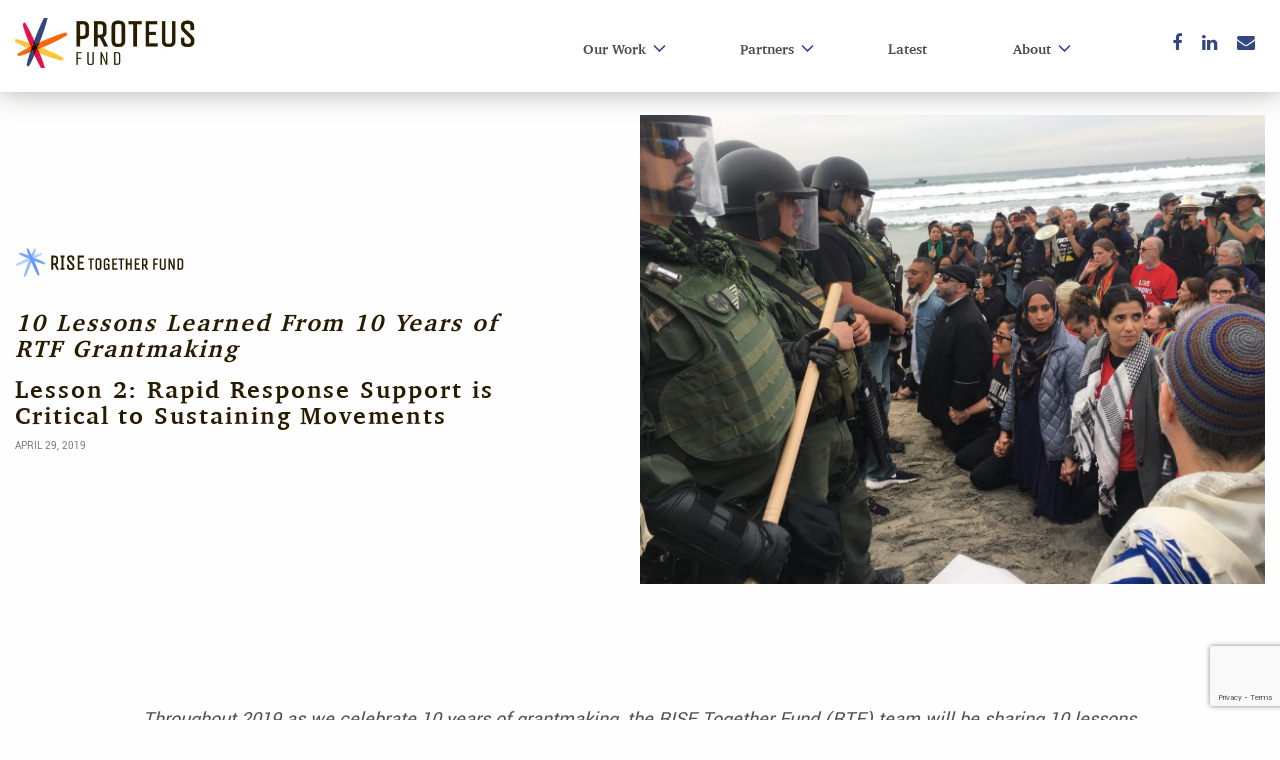

--- FILE ---
content_type: text/html; charset=UTF-8
request_url: https://www.proteusfund.org/10-lessons-learned-from-10-years-of-rtf-grantmaking-lesson-2/
body_size: 10001
content:
	<!doctype html>
	<html class="no-js" lang="en-US" >

	<head>
					<!-- Google Tag Manager -->
			<script>(function(w,d,s,l,i){w[l]=w[l]||[];w[l].push({'gtm.start':
			new Date().getTime(),event:'gtm.js'});var f=d.getElementsByTagName(s)[0],
			j=d.createElement(s),dl=l!='dataLayer'?'&l='+l:'';j.async=true;j.src=
			'https://www.googletagmanager.com/gtm.js?id='+i+dl;f.parentNode.insertBefore(j,f);
			})(window,document,'script','dataLayer', 'GTM-WFZBHTF');</script>
			<!-- End Google Tag Manager -->
				<meta charset="UTF-8" />
		<meta name="viewport" content="width=device-width, initial-scale=1.0" />
		<meta name='robots' content='index, follow, max-image-preview:large, max-snippet:-1, max-video-preview:-1' />
	<style>img:is([sizes="auto" i], [sizes^="auto," i]) { contain-intrinsic-size: 3000px 1500px }</style>
	
	<!-- This site is optimized with the Yoast SEO plugin v26.7 - https://yoast.com/wordpress/plugins/seo/ -->
	<title>Lesson 2: Rapid Response Support is Critical to Sustaining Movements - Proteus Fund</title>
	<meta name="description" content="Unified Philanthropy for a Progressive World. Proteus Fund, the full-service philanthropic organization that brings together like-minded partners to build effective social movements and create lasting change." />
	<link rel="canonical" href="https://www.proteusfund.org/10-lessons-learned-from-10-years-of-rtf-grantmaking-lesson-2/" />
	<meta property="og:locale" content="en_US" />
	<meta property="og:type" content="article" />
	<meta property="og:title" content="Lesson 2: Rapid Response Support is Critical to Sustaining Movements - Proteus Fund" />
	<meta property="og:description" content="Unified Philanthropy for a Progressive World. Proteus Fund, the full-service philanthropic organization that brings together like-minded partners to build effective social movements and create lasting change." />
	<meta property="og:url" content="https://www.proteusfund.org/10-lessons-learned-from-10-years-of-rtf-grantmaking-lesson-2/" />
	<meta property="og:site_name" content="Proteus Fund" />
	<meta property="article:published_time" content="2019-04-29T15:40:22+00:00" />
	<meta property="article:modified_time" content="2022-11-15T19:55:48+00:00" />
	<meta property="og:image" content="http://www.proteusfund.org/wp-content/uploads/Lesson-2-scaled.jpg" />
	<meta property="og:image:width" content="2560" />
	<meta property="og:image:height" content="1920" />
	<meta property="og:image:type" content="image/jpeg" />
	<meta name="author" content="Proteus Fund" />
	<meta name="twitter:card" content="summary_large_image" />
	<meta name="twitter:label1" content="Written by" />
	<meta name="twitter:data1" content="Proteus Fund" />
	<script type="application/ld+json" class="yoast-schema-graph">{"@context":"https://schema.org","@graph":[{"@type":"Article","@id":"https://www.proteusfund.org/10-lessons-learned-from-10-years-of-rtf-grantmaking-lesson-2/#article","isPartOf":{"@id":"https://www.proteusfund.org/10-lessons-learned-from-10-years-of-rtf-grantmaking-lesson-2/"},"author":{"name":"Proteus Fund","@id":"https://www.proteusfund.org/#/schema/person/d4ae774df37ab1bfdc2ccd8de4ae4055"},"headline":"Lesson 2: Rapid Response Support is Critical to Sustaining Movements","datePublished":"2019-04-29T15:40:22+00:00","dateModified":"2022-11-15T19:55:48+00:00","mainEntityOfPage":{"@id":"https://www.proteusfund.org/10-lessons-learned-from-10-years-of-rtf-grantmaking-lesson-2/"},"wordCount":9,"image":{"@id":"https://www.proteusfund.org/10-lessons-learned-from-10-years-of-rtf-grantmaking-lesson-2/#primaryimage"},"thumbnailUrl":"https://www.proteusfund.org/wp-content/uploads/Lesson-2-scaled.jpg","keywords":["10 Lessons"],"articleSection":["Articles"],"inLanguage":"en-US"},{"@type":"WebPage","@id":"https://www.proteusfund.org/10-lessons-learned-from-10-years-of-rtf-grantmaking-lesson-2/","url":"https://www.proteusfund.org/10-lessons-learned-from-10-years-of-rtf-grantmaking-lesson-2/","name":"Lesson 2: Rapid Response Support is Critical to Sustaining Movements - Proteus Fund","isPartOf":{"@id":"https://www.proteusfund.org/#website"},"primaryImageOfPage":{"@id":"https://www.proteusfund.org/10-lessons-learned-from-10-years-of-rtf-grantmaking-lesson-2/#primaryimage"},"image":{"@id":"https://www.proteusfund.org/10-lessons-learned-from-10-years-of-rtf-grantmaking-lesson-2/#primaryimage"},"thumbnailUrl":"https://www.proteusfund.org/wp-content/uploads/Lesson-2-scaled.jpg","datePublished":"2019-04-29T15:40:22+00:00","dateModified":"2022-11-15T19:55:48+00:00","author":{"@id":"https://www.proteusfund.org/#/schema/person/d4ae774df37ab1bfdc2ccd8de4ae4055"},"description":"Unified Philanthropy for a Progressive World. Proteus Fund, the full-service philanthropic organization that brings together like-minded partners to build effective social movements and create lasting change.","breadcrumb":{"@id":"https://www.proteusfund.org/10-lessons-learned-from-10-years-of-rtf-grantmaking-lesson-2/#breadcrumb"},"inLanguage":"en-US","potentialAction":[{"@type":"ReadAction","target":["https://www.proteusfund.org/10-lessons-learned-from-10-years-of-rtf-grantmaking-lesson-2/"]}]},{"@type":"ImageObject","inLanguage":"en-US","@id":"https://www.proteusfund.org/10-lessons-learned-from-10-years-of-rtf-grantmaking-lesson-2/#primaryimage","url":"https://www.proteusfund.org/wp-content/uploads/Lesson-2-scaled.jpg","contentUrl":"https://www.proteusfund.org/wp-content/uploads/Lesson-2-scaled.jpg","width":2560,"height":1920},{"@type":"BreadcrumbList","@id":"https://www.proteusfund.org/10-lessons-learned-from-10-years-of-rtf-grantmaking-lesson-2/#breadcrumb","itemListElement":[{"@type":"ListItem","position":1,"name":"Home","item":"https://www.proteusfund.org/"},{"@type":"ListItem","position":2,"name":"Lesson 2: Rapid Response Support is Critical to Sustaining Movements"}]},{"@type":"WebSite","@id":"https://www.proteusfund.org/#website","url":"https://www.proteusfund.org/","name":"Proteus Fund","description":"Advancing justice, equity, and an inclusive democracy.","potentialAction":[{"@type":"SearchAction","target":{"@type":"EntryPoint","urlTemplate":"https://www.proteusfund.org/?s={search_term_string}"},"query-input":{"@type":"PropertyValueSpecification","valueRequired":true,"valueName":"search_term_string"}}],"inLanguage":"en-US"},{"@type":"Person","@id":"https://www.proteusfund.org/#/schema/person/d4ae774df37ab1bfdc2ccd8de4ae4055","name":"Proteus Fund","image":{"@type":"ImageObject","inLanguage":"en-US","@id":"https://www.proteusfund.org/#/schema/person/image/","url":"https://secure.gravatar.com/avatar/93732107580e77a5b507b4e3d15675265d69d7cc72e693ad90467cb70ef55b88?s=96&d=mm&r=g","contentUrl":"https://secure.gravatar.com/avatar/93732107580e77a5b507b4e3d15675265d69d7cc72e693ad90467cb70ef55b88?s=96&d=mm&r=g","caption":"Proteus Fund"},"sameAs":["http://proteusfund.org"],"url":"https://www.proteusfund.org/author/proteusfund/"}]}</script>
	<!-- / Yoast SEO plugin. -->


<link rel='dns-prefetch' href='//ajax.googleapis.com' />
<link rel='dns-prefetch' href='//platform-api.sharethis.com' />
<link rel='stylesheet' id='contact-form-7-css' href='https://www.proteusfund.org/wp-content/plugins/contact-form-7/includes/css/styles.css?ver=6.1.4' type='text/css' media='all' />
<link rel='stylesheet' id='stripe-handler-ng-style-css' href='https://www.proteusfund.org/wp-content/plugins/stripe-payments/public/assets/css/public.css?ver=2.0.96' type='text/css' media='all' />
<link rel='stylesheet' id='main-stylesheet-css' href='https://www.proteusfund.org/wp-content/themes/ProteusFund/dist/assets/css/app-3c9e6c2dab.css?ver=2.10.5' type='text/css' media='all' />
<script type="text/javascript" src="https://ajax.googleapis.com/ajax/libs/jquery/3.2.1/jquery.min.js?ver=3.2.1" id="jquery-js"></script>
<script type="text/javascript" src="//platform-api.sharethis.com/js/sharethis.js#property=5ba3b387f718e50011a03ca8&amp;product=custom-share-buttons" id="sharethis-js"></script>
<link rel="https://api.w.org/" href="https://www.proteusfund.org/wp-json/" /><link rel="alternate" title="JSON" type="application/json" href="https://www.proteusfund.org/wp-json/wp/v2/posts/15368" /><link rel="alternate" title="oEmbed (JSON)" type="application/json+oembed" href="https://www.proteusfund.org/wp-json/oembed/1.0/embed?url=https%3A%2F%2Fwww.proteusfund.org%2F10-lessons-learned-from-10-years-of-rtf-grantmaking-lesson-2%2F" />
<link rel="alternate" title="oEmbed (XML)" type="text/xml+oembed" href="https://www.proteusfund.org/wp-json/oembed/1.0/embed?url=https%3A%2F%2Fwww.proteusfund.org%2F10-lessons-learned-from-10-years-of-rtf-grantmaking-lesson-2%2F&#038;format=xml" />
<link rel="icon" href="https://www.proteusfund.org/wp-content/uploads/cropped-Proteus-Spark-32x32.png" sizes="32x32" />
<link rel="icon" href="https://www.proteusfund.org/wp-content/uploads/cropped-Proteus-Spark-192x192.png" sizes="192x192" />
<link rel="apple-touch-icon" href="https://www.proteusfund.org/wp-content/uploads/cropped-Proteus-Spark-180x180.png" />
<meta name="msapplication-TileImage" content="https://www.proteusfund.org/wp-content/uploads/cropped-Proteus-Spark-270x270.png" />
		<style type="text/css" id="wp-custom-css">
			.footer div.wpcf7 .one-half {
    /*width: 48%;*/
    margin-bottom: 0;
    margin-right: 0;
}
.footer .footer-form-container {
    position: relative;
    text-align: center;
    width: 100%;
    display: flex !important;
   /* margin-top: 20px;*/
    align-items: center;
   /* top: 30px;*/
}
.footer div.wpcf7 form.sent .wpcf7-response-output{
	margin-bottom:0;
}

.footer .one-half p{
	position:relative !important;
}

@media only screen and (max-width:768px){
	/*.footer div.wpcf7 .one-half {
		width: 100% !important;
	}*/
	.footer div.wpcf7 form.sent .wpcf7-response-output{
		float:none;
		margin:none;
	}
}

#mc_embed_signup .mc-field-group.input-group > ul li::before{
    content: none;
}

.footer #footer-top .grid-container .grid-x {
	display: flex;
	align-items: center;
	flex-direction: row;
	justify-content: center;
	padding: 20px 0;
}

.footer #footer-top .grid-container .grid-x .cell:first-child {
	width:auto;
	flex:0 0 auto;
	min-height:0;
}

.footer #footer-top .grid-container .grid-x .cell:last-child {
	width:auto;
		min-height:0;
	flex:0 0 auto;
}
.footer #footer-top .grid-container .grid-x .cell :is(#sign-up-form-heading, .button.btn-purple) {
	margin-bottom:0;
}
		</style>
					</head>

	
	<body class="wp-singular post-template-default single single-post postid-15368 single-format-standard wp-theme-ProteusFund topbar">
					<!-- Google Tag Manager (noscript) -->
			<noscript><iframe src="https://www.googletagmanager.com/ns.html?id=GTM-WFZBHTF"
			height="0" width="0" style="display:none;visibility:hidden"></iframe></noscript>
			<!-- End Google Tag Manager (noscript) -->
				<header class="site-header" role="banner">
		    <!-- Skip to Main Content Link -->
			<a href="#main-content" class="skip-link">Skip to Main Content</a>	
			<!-- DESKTOP NAVIGATION -->
			<div class="nav-container">
				<div class="grid-x">
					<div class="cell shrink">
						<a href="https://www.proteusfund.org" class="header-logo">
							<img src="https://www.proteusfund.org/wp-content/uploads/Proteus_Logo_Horizontal.jpg" alt="Proteus Logo">
						</a>
					</div>
					<div class="cell auto">
						<nav aria-labelledby="main-navigation-heading">
							<h2 id="main-navigation-heading" class="visually-hidden">Main navigation</h2>
							<ul id="menu-main-menu" class="menu nav-menu dropdown no-arrow"><li id="menu-item-86486" class="menu-item menu-item-type-post_type menu-item-object-page menu-item-has-children menu-item-86486"><a href="https://www.proteusfund.org/our-work/">Our Work</a>
<ul class="sub-menu">
	<li id="menu-item-86582" class="menu-item menu-item-type-custom menu-item-object-custom menu-item-86582"><a href="https://www.proteusfund.org/our-work/#donor-collaboratives">Donor Collaboratives</a></li>
	<li id="menu-item-101052" class="indented-child menu-item menu-item-type-post_type menu-item-object-page menu-item-101052"><a href="https://www.proteusfund.org/piper/">Piper Fund</a></li>
	<li id="menu-item-101054" class="indented-child menu-item menu-item-type-post_type menu-item-object-page menu-item-101054"><a href="https://www.proteusfund.org/rtf/">RISE Together Fund</a></li>
	<li id="menu-item-101053" class="indented-child menu-item menu-item-type-post_type menu-item-object-page menu-item-101053"><a href="https://www.proteusfund.org/rfdc/">Rights, Faith &#038; Democracy Collaborative</a></li>
	<li id="menu-item-101056" class="indented-child menu-item menu-item-type-post_type menu-item-object-page menu-item-101056"><a href="https://www.proteusfund.org/solidarity-collaborative/">Solidarity Collaborative</a></li>
	<li id="menu-item-94848" class="menu-item menu-item-type-post_type menu-item-object-page menu-item-94848"><a href="https://www.proteusfund.org/grantee-safety-and-security-fund/">Grantee Safety and Security Fund</a></li>
	<li id="menu-item-86593" class="menu-item menu-item-type-custom menu-item-object-custom menu-item-86593"><a href="https://www.proteusfund.org/our-work/#fsp">Fiscal Sponsorship</a></li>
	<li id="menu-item-86572" class="menu-item menu-item-type-custom menu-item-object-custom menu-item-86572"><a href="https://www.proteusfund.org/our-work/#evolving-philanthropy">Evolving Philanthropy</a></li>
</ul>
</li>
<li id="menu-item-51" class="menu-item menu-item-type-custom menu-item-object-custom menu-item-has-children menu-item-51"><a href="#">Partners</a>
<ul class="sub-menu">
	<li id="menu-item-86526" class="menu-item menu-item-type-post_type menu-item-object-page menu-item-86526"><a href="https://www.proteusfund.org/funding-partners/">Funding Partners</a></li>
	<li id="menu-item-86619" class="menu-item menu-item-type-post_type menu-item-object-page menu-item-86619"><a href="https://www.proteusfund.org/fiscally-sponsored-projects/">Fiscally Sponsored Projects</a></li>
</ul>
</li>
<li id="menu-item-8384" class="menu-item menu-item-type-post_type menu-item-object-page menu-item-8384"><a href="https://www.proteusfund.org/latest/">Latest</a></li>
<li id="menu-item-86506" class="menu-item menu-item-type-post_type menu-item-object-page menu-item-has-children menu-item-86506"><a href="https://www.proteusfund.org/about/">About</a>
<ul class="sub-menu">
	<li id="menu-item-89048" class="menu-item menu-item-type-post_type menu-item-object-page menu-item-89048"><a href="https://www.proteusfund.org/history-and-impact/">History &#038; Impact</a></li>
	<li id="menu-item-86531" class="menu-item menu-item-type-post_type menu-item-object-page menu-item-86531"><a href="https://www.proteusfund.org/board-of-directors/">Board of Directors</a></li>
	<li id="menu-item-86534" class="menu-item menu-item-type-post_type menu-item-object-page menu-item-86534"><a href="https://www.proteusfund.org/careers/">Careers</a></li>
	<li id="menu-item-86535" class="menu-item menu-item-type-post_type menu-item-object-page menu-item-86535"><a href="https://www.proteusfund.org/contact/">Contact</a></li>
</ul>
</li>
</ul>						</nav>
					</div>
					<div class="cell shrink">
						
<div class="social-links-section">
     <!-- Off-screen heading for accessibility -->
     <h2 class="sr-only" id="connect-heading">Connect with us</h2>

    <ul class="social-icons" aria-labelledby="connect-heading">
                        <li>
            <a target="_blank" class="social-icon-grey" href="https://www.facebook.com/proteus.fund" aria-label="Facebook">
                <i class="fa fa-facebook" aria-hidden="true"></i>
            </a>
        </li>
                        <li>
            <a target="_blank" class="social-icon-grey" href="https://www.linkedin.com/company/proteus-fund" aria-label="LinkedIn">
                <i class="fa fa-linkedin" aria-hidden="true"></i>
            </a>
        </li>
                        <li>
            <a class="social-icon-grey" href="mailto:website.info@proteusfund.org" aria-label="Email">
                <i class="fa fa-envelope" aria-hidden="true"></i>
            </a>
        </li>
            </ul>
</div>
					</div>
				</div>
			</div>
			<!-- MOBILE NAVIGATION -->
			<div class="site_mobilizer">
				<a class="logo-mobile" href="https://www.proteusfund.org/">
					<img src="https://www.proteusfund.org/wp-content/uploads/Proteus_Logo_Horizontal.jpg" alt="Proteus Logo">
				</a>
				<label for="mainmenu_toggler" class="hamburger toggler_label" id="open-mobile-menu">
					<span class="bar"></span>
					<span class="bar"></span>
					<span class="bar"></span>
				</label>
				<label class="close" for="mainmenu_toggler">
					<img style="width: 24px;" src="[data-uri]"
					/>
				</label>
			</div>

			<!-- MOBILE MENU -->
			<!-- Off-screen heading for accessibility -->
			<h1 id="mobile-menu-heading" class="sr-only">Mobile Main Menu</h1>

			<!-- Dialog for mobile menu --> 
			<dialog id="mobile-menu-dialog" aria-labelledby="mobile-menu-heading" class="mobile-menu">
			
					<div class="menu-main-menu-container"><ul id="menu-main-menu-1" class="nav-mobile"><li class="menu-item menu-item-type-post_type menu-item-object-page menu-item-has-children menu-item-86486"><a href="https://www.proteusfund.org/our-work/"><span>Our Work</span></a>
<ul class="sub-menu">
	<li class="menu-item menu-item-type-custom menu-item-object-custom menu-item-86582"><a href="https://www.proteusfund.org/our-work/#donor-collaboratives"><span>Donor Collaboratives</span></a></li>
	<li class="indented-child menu-item menu-item-type-post_type menu-item-object-page menu-item-101052"><a href="https://www.proteusfund.org/piper/"><span>Piper Fund</span></a></li>
	<li class="indented-child menu-item menu-item-type-post_type menu-item-object-page menu-item-101054"><a href="https://www.proteusfund.org/rtf/"><span>RISE Together Fund</span></a></li>
	<li class="indented-child menu-item menu-item-type-post_type menu-item-object-page menu-item-101053"><a href="https://www.proteusfund.org/rfdc/"><span>Rights, Faith &#038; Democracy Collaborative</span></a></li>
	<li class="indented-child menu-item menu-item-type-post_type menu-item-object-page menu-item-101056"><a href="https://www.proteusfund.org/solidarity-collaborative/"><span>Solidarity Collaborative</span></a></li>
	<li class="menu-item menu-item-type-post_type menu-item-object-page menu-item-94848"><a href="https://www.proteusfund.org/grantee-safety-and-security-fund/"><span>Grantee Safety and Security Fund</span></a></li>
	<li class="menu-item menu-item-type-custom menu-item-object-custom menu-item-86593"><a href="https://www.proteusfund.org/our-work/#fsp"><span>Fiscal Sponsorship</span></a></li>
	<li class="menu-item menu-item-type-custom menu-item-object-custom menu-item-86572"><a href="https://www.proteusfund.org/our-work/#evolving-philanthropy"><span>Evolving Philanthropy</span></a></li>
</ul>
</li>
<li class="menu-item menu-item-type-custom menu-item-object-custom menu-item-has-children menu-item-51"><a href="#"><span>Partners</span></a>
<ul class="sub-menu">
	<li class="menu-item menu-item-type-post_type menu-item-object-page menu-item-86526"><a href="https://www.proteusfund.org/funding-partners/"><span>Funding Partners</span></a></li>
	<li class="menu-item menu-item-type-post_type menu-item-object-page menu-item-86619"><a href="https://www.proteusfund.org/fiscally-sponsored-projects/"><span>Fiscally Sponsored Projects</span></a></li>
</ul>
</li>
<li class="menu-item menu-item-type-post_type menu-item-object-page menu-item-8384"><a href="https://www.proteusfund.org/latest/"><span>Latest</span></a></li>
<li class="menu-item menu-item-type-post_type menu-item-object-page menu-item-has-children menu-item-86506"><a href="https://www.proteusfund.org/about/"><span>About</span></a>
<ul class="sub-menu">
	<li class="menu-item menu-item-type-post_type menu-item-object-page menu-item-89048"><a href="https://www.proteusfund.org/history-and-impact/"><span>History &#038; Impact</span></a></li>
	<li class="menu-item menu-item-type-post_type menu-item-object-page menu-item-86531"><a href="https://www.proteusfund.org/board-of-directors/"><span>Board of Directors</span></a></li>
	<li class="menu-item menu-item-type-post_type menu-item-object-page menu-item-86534"><a href="https://www.proteusfund.org/careers/"><span>Careers</span></a></li>
	<li class="menu-item menu-item-type-post_type menu-item-object-page menu-item-86535"><a href="https://www.proteusfund.org/contact/"><span>Contact</span></a></li>
</ul>
</li>
</ul></div>					
<div class="social-links-section">
     <!-- Off-screen heading for accessibility -->
     <h2 class="sr-only" id="connect-heading">Connect with us</h2>

    <ul class="social-icons" aria-labelledby="connect-heading">
                        <li>
            <a target="_blank" class="social-icon-grey" href="https://www.facebook.com/proteus.fund" aria-label="Facebook">
                <i class="fa fa-facebook" aria-hidden="true"></i>
            </a>
        </li>
                        <li>
            <a target="_blank" class="social-icon-grey" href="https://www.linkedin.com/company/proteus-fund" aria-label="LinkedIn">
                <i class="fa fa-linkedin" aria-hidden="true"></i>
            </a>
        </li>
                        <li>
            <a class="social-icon-grey" href="mailto:website.info@proteusfund.org" aria-label="Email">
                <i class="fa fa-envelope" aria-hidden="true"></i>
            </a>
        </li>
            </ul>
</div>
	
			</dialog>
				
		</header>
	
		        <!--  end hero inner -->


        <!--  hero gradient -->
            <div class="hero-gradient color-theme-teal style- ">
            <div class="grid-container grid-x row align-middle">
                <div class="hero-text col large-6 wysiwyg">
                    <a href='/latest?program=2013' class='program fri-program-logo'><img src='https://www.proteusfund.org/wp-content/uploads/RTF_Logo_LastestCard.svg' alt='RISE Together Fund'></a>                    <div class="hero-body wysiwyg"><h1><h3><em>10 Lessons Learned From 10 Years of RTF Grantmaking</em></h3>
<h3>Lesson 2: Rapid Response Support is Critical to Sustaining Movements</h3>
</h1></div>
                    <div class='author-date'>April 29, 2019</div>                </div>
                <div class="col large-6 hero-img-container">
                                            <img class="hero-img" src="https://www.proteusfund.org/wp-content/uploads/Lesson-2-scaled.jpg" alt="Lesson 2: Rapid Response Support is Critical to Sustaining Movements - Proteus Fund" loading="lazy">
                                    </div> 
            </div>
        </div>
            <!--  end hero gradient -->

    

<div class="page-builder-wrapper ">
                    <div class="layout-container layout-container-tp-teal" >
            <div class="full-width-wysiwyg-module-container grid-container grid-x">
    <div class="cell wysiwyg"><p><em>Throughout 2019 as we celebrate 10 years of grantmaking, the RISE Together Fund (RTF) team will be sharing 10 lessons we’ve learned.</em></p>
<p><span style="font-weight: 400;">RISE Together Fund (RTF) director Shireen Zaman recently co-authored </span><a href="https://www.proteusfund.org/lessons-for-foundations/"><span style="font-weight: 400;">this article</span></a><span style="font-weight: 400;"> for the National Committee For Responsive Philanthropy (NCRP), along with Melissa Spatz, director of the Piper Fund. (RTF and Piper Fund are both initiatives of Proteus Fund.) The article shares insights RTF has gleaned through our rapid response grantmaking to the Muslim, Arab, and South Asian (MASA) field over the past several years. </span></p>
<p><span style="font-weight: 400;">Our </span><a href="https://www.grantrequest.com/SID_5886?SA=SNA&amp;FID=35026"><span style="font-weight: 400;">rapid response and opportunity fund grants</span></a><span style="font-weight: 400;"> range from $2,000-$10,000. These grants support projects led by community-based organizations and that have momentum and/or buy-in from the MASA community, including partnerships with other MASA or movement organizations, religious centers, etc.</span></p>
<p><span style="font-weight: 400;">Proteus Fund reviews these grants within a matter of days, enabling us to respond quickly, and support and catalyze relationships between MASA and non-MASA communities toward shared goals. RTF receives frequent requests for rapid response grants; in fact, although small in amount, the number of rapid response grants we make per year nearly matches the number of core annual grants RTF makes. In 2018, RTF made a total of 21 rapid response grants totaling $135,000. Eighty-one percent went to non-core RTF grantees, and 57 percent were located outside of the two coastal regions. Our rapid response grants are open to any organization that fulfills our strategy – not just our core grantees – enabling us to reach a broader cross section of communities and organizations.</span></p>
<p><span style="font-weight: 400;">A key example of our rapid response funding impact is the</span><a href="https://www.nomuslimbanever.com/"> <span style="font-weight: 400;">#NoMuslimBanEver</span></a><span style="font-weight: 400;"> campaign. After the first Executive Order banning travelers from several Muslim-majority countries was announced in January 2017, RTF’s response was swift – we funded a convening so that advocates could plan their response, as well as made small grants and provided ongoing coordination for local and national MASA-led groups. With our support, grantees including </span><a href="https://www.panasd.org/"><span style="font-weight: 400;">Partnership for the Advancement of New Americans</span></a><span style="font-weight: 400;">, </span><a href="https://projectsouth.org/"><span style="font-weight: 400;">Project South</span></a><span style="font-weight: 400;">, and </span><a href="https://weareoneamerica.org/"><span style="font-weight: 400;">One America</span></a><span style="font-weight: 400;"> mobilized against the ban to shape the public narrative for MASA communities. On the day of the Supreme Court ruling in <a href="https://www.supremecourt.gov/opinions/17pdf/17-965_h315.pdf">Trump v. Hawaii</a></span><span style="font-weight: 400;"> in June 2018, RTF also funded seven community actions throughout the country. </span><span style="font-weight: 400;">Through our rapid response grantmaking RTF supported actions in San Diego, Tennessee, Seattle, Anaheim, New York, South Dakota, Raleigh, San Francisco, Minnesota, and Washington, D.C. ranging from press conferences to rallies to poetry reading on the steps of the Supreme Court of the United States.</span></p>
<p><span style="font-weight: 400;">Here are some key lessons we have learned from our rapid response grantmaking: </span></p>
<ol>
<li style="font-weight: 400;"><b>Rapid response must be truly rapid</b><span style="font-weight: 400;">: RTF provides support within weeks, if not days, allowing movement leaders and organizations on the front lines to “do the work” without being hamstrung by administrative red tape.</span></li>
<li style="font-weight: 400;"><b>Rapid response goes beyond grantmaking:</b><span style="font-weight: 400;"> from support for anti-doxxing services, to curating a national MASA Organizing listserv, RTF’s rapid response support goes beyond simple grants. We have learned to be flexible in the types of applications we accept &#8211; including holding phone calls when necessary versus a written grant application &#8211; and trust our field partners to use funds in a way that makes sense for their impacted community members. </span></li>
<li style="font-weight: 400;"><b>Rapid response is only one part of field support</b><span style="font-weight: 400;">: For many on the front lines in MASA communities and beyond, the rapid response never goes away &#8211; it is sustained over months and years by regressive policies, hate crimes, and digital and physical attacks. Foundations must help these communities and organizations move beyond a rapid response mindset by providing long-term, sustainable support that is not tied to any one event, such as an election cycle. </span></li>
</ol>
<p><span style="font-weight: 400;">Recent rapid response grants have supported MASA advocates’ swift response to the asylum ban and public charge rule changes, and advocacy on behalf of Temporary Protected Status (TPS) holders. Making modest grants to MASA racial justice advocates in a flexible, responsive way through our Rapid Response and Opportunity Fund permits advocates to respond to harmful policies, and to take advantage of unanticipated opportunities to promote policymaking that is responsive and sensitive to the needs of MASA communities. </span></p>
</div>
</div>        </div>
    </div>
<footer class="footer">
    <h2 id="footer-heading" class="footer_begins">Footer</h2>
    <div id="footer-top">
        <div class="grid-container">
            <div class="grid-x grid-margin-x">
                <div class="cell large-6 flex-center">
                    <h3 id="sign-up-form-heading">Request to receive our newsletter and updates</h3>
                </div>
                <div class="cell large-6 flex-center">
                    <div class="footer-form-container">
                        
<div class="wpcf7 no-js" id="wpcf7-f677-o1" lang="en-US" dir="ltr" data-wpcf7-id="677">
<div class="screen-reader-response"><p role="status" aria-live="polite" aria-atomic="true"></p> <ul></ul></div>
<form action="/10-lessons-learned-from-10-years-of-rtf-grantmaking-lesson-2/#wpcf7-f677-o1" method="post" class="wpcf7-form init" aria-label="Contact form" novalidate="novalidate" data-status="init">
<fieldset class="hidden-fields-container"><input type="hidden" name="_wpcf7" value="677" /><input type="hidden" name="_wpcf7_version" value="6.1.4" /><input type="hidden" name="_wpcf7_locale" value="en_US" /><input type="hidden" name="_wpcf7_unit_tag" value="wpcf7-f677-o1" /><input type="hidden" name="_wpcf7_container_post" value="0" /><input type="hidden" name="_wpcf7_posted_data_hash" value="" /><input type="hidden" name="_wpcf7_recaptcha_response" value="" />
</fieldset>
<div class="full">
	<p><a class="button btn-purple large" href="/subscribe/">Subscribe Now</a>
	</p>
</div><div class="wpcf7-response-output" aria-hidden="true"></div>
</form>
</div>
                    </div>
                </div>
            </div>
        </div>
    </div>
    <h3 id="footer-navigation-heading" class="footer_navigation">Footer Navigation</h3>
    <div id="footer-middle">
        <div class="grid-container">
            <div class="grid-x grid-margin-x">
                            <div class="cell large-auto">
                    <h4 id="submenu-heading-0">Our Work</h4><!DOCTYPE html PUBLIC "-//W3C//DTD HTML 4.0 Transitional//EN" "http://www.w3.org/TR/REC-html40/loose.dtd">
<html><body><ul aria-labelledby="submenu-heading-0"><li><a href="/our-work/#donor-collaboratives">Donor Collaboratives</a></li><li><a href="/our-work/#evolving-philanthropy">Evolving Philanthropy</a></li><li><a href="https://www.proteusfund.org/grantee-safety-and-security-fund/">Grantee Safety and Security Fund</a></li><li><a href="/our-work/#fsp">Fiscal Sponsorship</a></li></ul><script>(function(){function c(){var b=a.contentDocument||a.contentWindow.document;if(b){var d=b.createElement('script');d.innerHTML="window.__CF$cv$params={r:'9c42091369a42407',t:'MTc2OTQ1MTc0My4wMDAwMDA='};var a=document.createElement('script');a.nonce='';a.src='/cdn-cgi/challenge-platform/scripts/jsd/main.js';document.getElementsByTagName('head')[0].appendChild(a);";b.getElementsByTagName('head')[0].appendChild(d)}}if(document.body){var a=document.createElement('iframe');a.height=1;a.width=1;a.style.position='absolute';a.style.top=0;a.style.left=0;a.style.border='none';a.style.visibility='hidden';document.body.appendChild(a);if('loading'!==document.readyState)c();else if(window.addEventListener)document.addEventListener('DOMContentLoaded',c);else{var e=document.onreadystatechange||function(){};document.onreadystatechange=function(b){e(b);'loading'!==document.readyState&&(document.onreadystatechange=e,c())}}}})();</script></body></html>
                </div>
                            <div class="cell large-auto">
                    <h4 id="submenu-heading-1">Partners</h4><!DOCTYPE html PUBLIC "-//W3C//DTD HTML 4.0 Transitional//EN" "http://www.w3.org/TR/REC-html40/loose.dtd">
<html><body><ul aria-labelledby="submenu-heading-1"><li><a href="https://www.proteusfund.org/funding-partners/">Funding Partners</a></li><li><a href="https://www.proteusfund.org/fiscally-sponsored-projects/">Fiscally Sponsored Projects</a></li></ul></body></html>
                </div>
                            <div class="cell large-auto">
                    <h4 id="submenu-heading-2">About Proteus</h4><!DOCTYPE html PUBLIC "-//W3C//DTD HTML 4.0 Transitional//EN" "http://www.w3.org/TR/REC-html40/loose.dtd">
<html><body><ul aria-labelledby="submenu-heading-2"><li><a href="https://www.proteusfund.org/history-and-impact/">History &amp; Impact</a></li><li><a href="https://www.proteusfund.org/?page_id=112246">Staff</a></li><li><a href="https://www.proteusfund.org/board-of-directors/">Board of Directors</a></li><li><a href="/about/#financials">Financials</a></li></ul></body></html>
                </div>
                            <div class="cell large-auto">
                    <h4 id="submenu-heading-3">Latest</h4><!DOCTYPE html PUBLIC "-//W3C//DTD HTML 4.0 Transitional//EN" "http://www.w3.org/TR/REC-html40/loose.dtd">
<html><body><ul aria-labelledby="submenu-heading-3"><li><a href="https://www.proteusfund.org/careers/">Careers</a></li><li><a href="https://www.proteusfund.org/contact/">Contact</a></li></ul></body></html>
                </div>
            
            </div>
        </div>
            </div>
    <h3 id="social-media-heading" class="social_links">Social Media</h3>
    <div id="footer-bottom">
        <div class="grid-container">
            <div class="grid-x grid-margin-x">
                <div class="cell medium-4">
                    
<div class="social-links-section">
     <!-- Off-screen heading for accessibility -->
     <h2 class="sr-only" id="connect-heading">Connect with us</h2>

    <ul class="social-icons" aria-labelledby="connect-heading">
                        <li>
            <a target="_blank" class="social-icon-grey" href="https://www.facebook.com/proteus.fund" aria-label="Facebook">
                <i class="fa fa-facebook" aria-hidden="true"></i>
            </a>
        </li>
                        <li>
            <a target="_blank" class="social-icon-grey" href="https://www.linkedin.com/company/proteus-fund" aria-label="LinkedIn">
                <i class="fa fa-linkedin" aria-hidden="true"></i>
            </a>
        </li>
                        <li>
            <a class="social-icon-grey" href="mailto:website.info@proteusfund.org" aria-label="Email">
                <i class="fa fa-envelope" aria-hidden="true"></i>
            </a>
        </li>
            </ul>
</div>
                </div>
                <div class="copyright cell medium-8">
                    <!-- Add an off-screen heading for screen readers -->
                    <h2 id="footer-menu-heading" class="visually-hidden">Footer Navigation</h2>
                    
                    <!-- Wrap navigation menu in <nav> and use aria-labelledby -->
                    <nav aria-labelledby="footer-menu-heading">
                        <div class="menu-copyright-menu-container"><ul id="menu-copyright-menu" class=""><li id="menu-item-86563" class="menu-item menu-item-type-post_type menu-item-object-page menu-item-86563"><a href="https://www.proteusfund.org/terms-of-use/">Terms of Use</a></li>
<li id="menu-item-86564" class="menu-item menu-item-type-post_type menu-item-object-page menu-item-privacy-policy menu-item-86564"><a rel="privacy-policy" href="https://www.proteusfund.org/privacy-policy/">Privacy Policy</a></li>
<li id="menu-item-586" class="menu-item menu-item-type-custom menu-item-object-custom menu-item-586"><a href="#">©2025 Proteus Fund</a></li>
</ul></div>                    </nav>
                </div>
            </div>
        </div>
    </div>


</footer>


<script type="speculationrules">
{"prefetch":[{"source":"document","where":{"and":[{"href_matches":"\/*"},{"not":{"href_matches":["\/wp-*.php","\/wp-admin\/*","\/wp-content\/uploads\/*","\/wp-content\/*","\/wp-content\/plugins\/*","\/wp-content\/themes\/ProteusFund\/*","\/*\\?(.+)"]}},{"not":{"selector_matches":"a[rel~=\"nofollow\"]"}},{"not":{"selector_matches":".no-prefetch, .no-prefetch a"}}]},"eagerness":"conservative"}]}
</script>
<script type="text/javascript" src="https://www.proteusfund.org/wp-includes/js/dist/hooks.min.js?ver=4d63a3d491d11ffd8ac6" id="wp-hooks-js"></script>
<script type="text/javascript" src="https://www.proteusfund.org/wp-includes/js/dist/i18n.min.js?ver=5e580eb46a90c2b997e6" id="wp-i18n-js"></script>
<script type="text/javascript" id="wp-i18n-js-after">
/* <![CDATA[ */
wp.i18n.setLocaleData( { 'text direction\u0004ltr': [ 'ltr' ] } );
/* ]]> */
</script>
<script type="text/javascript" src="https://www.proteusfund.org/wp-content/plugins/contact-form-7/includes/swv/js/index.js?ver=6.1.4" id="swv-js"></script>
<script type="text/javascript" id="contact-form-7-js-before">
/* <![CDATA[ */
var wpcf7 = {
    "api": {
        "root": "https:\/\/www.proteusfund.org\/wp-json\/",
        "namespace": "contact-form-7\/v1"
    },
    "cached": 1
};
/* ]]> */
</script>
<script type="text/javascript" src="https://www.proteusfund.org/wp-content/plugins/contact-form-7/includes/js/index.js?ver=6.1.4" id="contact-form-7-js"></script>
<script type="text/javascript" id="stripe-handler-ng-js-extra">
/* <![CDATA[ */
var wpASPNG = {"iframeUrl":"https:\/\/www.proteusfund.org\/asp-payment-box\/","ppSlug":"asp-payment-box","prefetch":"0","ckey":"cb78b45c98bb7928168f6d634f0c4552","aspDevMode":"1"};
/* ]]> */
</script>
<script type="text/javascript" src="https://www.proteusfund.org/wp-content/plugins/stripe-payments/public/assets/js/stripe-handler-ng.js?ver=2.0.96" id="stripe-handler-ng-js"></script>
<script type="text/javascript" src="https://www.proteusfund.org/wp-content/themes/ProteusFund/dist/assets/js/app-273443b4f5.js?ver=2.10.5" id="foundation-js"></script>
<script type="text/javascript" src="https://www.google.com/recaptcha/api.js?render=6LdGJqYZAAAAAOSwlH3RkE7HqCH4Nzgz2tb9BcPu&amp;ver=3.0" id="google-recaptcha-js"></script>
<script type="text/javascript" src="https://www.proteusfund.org/wp-includes/js/dist/vendor/wp-polyfill.min.js?ver=3.15.0" id="wp-polyfill-js"></script>
<script type="text/javascript" id="wpcf7-recaptcha-js-before">
/* <![CDATA[ */
var wpcf7_recaptcha = {
    "sitekey": "6LdGJqYZAAAAAOSwlH3RkE7HqCH4Nzgz2tb9BcPu",
    "actions": {
        "homepage": "homepage",
        "contactform": "contactform"
    }
};
/* ]]> */
</script>
<script type="text/javascript" src="https://www.proteusfund.org/wp-content/plugins/contact-form-7/modules/recaptcha/index.js?ver=6.1.4" id="wpcf7-recaptcha-js"></script>
</body>
</html>


--- FILE ---
content_type: text/html; charset=utf-8
request_url: https://www.google.com/recaptcha/api2/anchor?ar=1&k=6LdGJqYZAAAAAOSwlH3RkE7HqCH4Nzgz2tb9BcPu&co=aHR0cHM6Ly93d3cucHJvdGV1c2Z1bmQub3JnOjQ0Mw..&hl=en&v=N67nZn4AqZkNcbeMu4prBgzg&size=invisible&anchor-ms=20000&execute-ms=30000&cb=mtiqb9v8x56l
body_size: 48493
content:
<!DOCTYPE HTML><html dir="ltr" lang="en"><head><meta http-equiv="Content-Type" content="text/html; charset=UTF-8">
<meta http-equiv="X-UA-Compatible" content="IE=edge">
<title>reCAPTCHA</title>
<style type="text/css">
/* cyrillic-ext */
@font-face {
  font-family: 'Roboto';
  font-style: normal;
  font-weight: 400;
  font-stretch: 100%;
  src: url(//fonts.gstatic.com/s/roboto/v48/KFO7CnqEu92Fr1ME7kSn66aGLdTylUAMa3GUBHMdazTgWw.woff2) format('woff2');
  unicode-range: U+0460-052F, U+1C80-1C8A, U+20B4, U+2DE0-2DFF, U+A640-A69F, U+FE2E-FE2F;
}
/* cyrillic */
@font-face {
  font-family: 'Roboto';
  font-style: normal;
  font-weight: 400;
  font-stretch: 100%;
  src: url(//fonts.gstatic.com/s/roboto/v48/KFO7CnqEu92Fr1ME7kSn66aGLdTylUAMa3iUBHMdazTgWw.woff2) format('woff2');
  unicode-range: U+0301, U+0400-045F, U+0490-0491, U+04B0-04B1, U+2116;
}
/* greek-ext */
@font-face {
  font-family: 'Roboto';
  font-style: normal;
  font-weight: 400;
  font-stretch: 100%;
  src: url(//fonts.gstatic.com/s/roboto/v48/KFO7CnqEu92Fr1ME7kSn66aGLdTylUAMa3CUBHMdazTgWw.woff2) format('woff2');
  unicode-range: U+1F00-1FFF;
}
/* greek */
@font-face {
  font-family: 'Roboto';
  font-style: normal;
  font-weight: 400;
  font-stretch: 100%;
  src: url(//fonts.gstatic.com/s/roboto/v48/KFO7CnqEu92Fr1ME7kSn66aGLdTylUAMa3-UBHMdazTgWw.woff2) format('woff2');
  unicode-range: U+0370-0377, U+037A-037F, U+0384-038A, U+038C, U+038E-03A1, U+03A3-03FF;
}
/* math */
@font-face {
  font-family: 'Roboto';
  font-style: normal;
  font-weight: 400;
  font-stretch: 100%;
  src: url(//fonts.gstatic.com/s/roboto/v48/KFO7CnqEu92Fr1ME7kSn66aGLdTylUAMawCUBHMdazTgWw.woff2) format('woff2');
  unicode-range: U+0302-0303, U+0305, U+0307-0308, U+0310, U+0312, U+0315, U+031A, U+0326-0327, U+032C, U+032F-0330, U+0332-0333, U+0338, U+033A, U+0346, U+034D, U+0391-03A1, U+03A3-03A9, U+03B1-03C9, U+03D1, U+03D5-03D6, U+03F0-03F1, U+03F4-03F5, U+2016-2017, U+2034-2038, U+203C, U+2040, U+2043, U+2047, U+2050, U+2057, U+205F, U+2070-2071, U+2074-208E, U+2090-209C, U+20D0-20DC, U+20E1, U+20E5-20EF, U+2100-2112, U+2114-2115, U+2117-2121, U+2123-214F, U+2190, U+2192, U+2194-21AE, U+21B0-21E5, U+21F1-21F2, U+21F4-2211, U+2213-2214, U+2216-22FF, U+2308-230B, U+2310, U+2319, U+231C-2321, U+2336-237A, U+237C, U+2395, U+239B-23B7, U+23D0, U+23DC-23E1, U+2474-2475, U+25AF, U+25B3, U+25B7, U+25BD, U+25C1, U+25CA, U+25CC, U+25FB, U+266D-266F, U+27C0-27FF, U+2900-2AFF, U+2B0E-2B11, U+2B30-2B4C, U+2BFE, U+3030, U+FF5B, U+FF5D, U+1D400-1D7FF, U+1EE00-1EEFF;
}
/* symbols */
@font-face {
  font-family: 'Roboto';
  font-style: normal;
  font-weight: 400;
  font-stretch: 100%;
  src: url(//fonts.gstatic.com/s/roboto/v48/KFO7CnqEu92Fr1ME7kSn66aGLdTylUAMaxKUBHMdazTgWw.woff2) format('woff2');
  unicode-range: U+0001-000C, U+000E-001F, U+007F-009F, U+20DD-20E0, U+20E2-20E4, U+2150-218F, U+2190, U+2192, U+2194-2199, U+21AF, U+21E6-21F0, U+21F3, U+2218-2219, U+2299, U+22C4-22C6, U+2300-243F, U+2440-244A, U+2460-24FF, U+25A0-27BF, U+2800-28FF, U+2921-2922, U+2981, U+29BF, U+29EB, U+2B00-2BFF, U+4DC0-4DFF, U+FFF9-FFFB, U+10140-1018E, U+10190-1019C, U+101A0, U+101D0-101FD, U+102E0-102FB, U+10E60-10E7E, U+1D2C0-1D2D3, U+1D2E0-1D37F, U+1F000-1F0FF, U+1F100-1F1AD, U+1F1E6-1F1FF, U+1F30D-1F30F, U+1F315, U+1F31C, U+1F31E, U+1F320-1F32C, U+1F336, U+1F378, U+1F37D, U+1F382, U+1F393-1F39F, U+1F3A7-1F3A8, U+1F3AC-1F3AF, U+1F3C2, U+1F3C4-1F3C6, U+1F3CA-1F3CE, U+1F3D4-1F3E0, U+1F3ED, U+1F3F1-1F3F3, U+1F3F5-1F3F7, U+1F408, U+1F415, U+1F41F, U+1F426, U+1F43F, U+1F441-1F442, U+1F444, U+1F446-1F449, U+1F44C-1F44E, U+1F453, U+1F46A, U+1F47D, U+1F4A3, U+1F4B0, U+1F4B3, U+1F4B9, U+1F4BB, U+1F4BF, U+1F4C8-1F4CB, U+1F4D6, U+1F4DA, U+1F4DF, U+1F4E3-1F4E6, U+1F4EA-1F4ED, U+1F4F7, U+1F4F9-1F4FB, U+1F4FD-1F4FE, U+1F503, U+1F507-1F50B, U+1F50D, U+1F512-1F513, U+1F53E-1F54A, U+1F54F-1F5FA, U+1F610, U+1F650-1F67F, U+1F687, U+1F68D, U+1F691, U+1F694, U+1F698, U+1F6AD, U+1F6B2, U+1F6B9-1F6BA, U+1F6BC, U+1F6C6-1F6CF, U+1F6D3-1F6D7, U+1F6E0-1F6EA, U+1F6F0-1F6F3, U+1F6F7-1F6FC, U+1F700-1F7FF, U+1F800-1F80B, U+1F810-1F847, U+1F850-1F859, U+1F860-1F887, U+1F890-1F8AD, U+1F8B0-1F8BB, U+1F8C0-1F8C1, U+1F900-1F90B, U+1F93B, U+1F946, U+1F984, U+1F996, U+1F9E9, U+1FA00-1FA6F, U+1FA70-1FA7C, U+1FA80-1FA89, U+1FA8F-1FAC6, U+1FACE-1FADC, U+1FADF-1FAE9, U+1FAF0-1FAF8, U+1FB00-1FBFF;
}
/* vietnamese */
@font-face {
  font-family: 'Roboto';
  font-style: normal;
  font-weight: 400;
  font-stretch: 100%;
  src: url(//fonts.gstatic.com/s/roboto/v48/KFO7CnqEu92Fr1ME7kSn66aGLdTylUAMa3OUBHMdazTgWw.woff2) format('woff2');
  unicode-range: U+0102-0103, U+0110-0111, U+0128-0129, U+0168-0169, U+01A0-01A1, U+01AF-01B0, U+0300-0301, U+0303-0304, U+0308-0309, U+0323, U+0329, U+1EA0-1EF9, U+20AB;
}
/* latin-ext */
@font-face {
  font-family: 'Roboto';
  font-style: normal;
  font-weight: 400;
  font-stretch: 100%;
  src: url(//fonts.gstatic.com/s/roboto/v48/KFO7CnqEu92Fr1ME7kSn66aGLdTylUAMa3KUBHMdazTgWw.woff2) format('woff2');
  unicode-range: U+0100-02BA, U+02BD-02C5, U+02C7-02CC, U+02CE-02D7, U+02DD-02FF, U+0304, U+0308, U+0329, U+1D00-1DBF, U+1E00-1E9F, U+1EF2-1EFF, U+2020, U+20A0-20AB, U+20AD-20C0, U+2113, U+2C60-2C7F, U+A720-A7FF;
}
/* latin */
@font-face {
  font-family: 'Roboto';
  font-style: normal;
  font-weight: 400;
  font-stretch: 100%;
  src: url(//fonts.gstatic.com/s/roboto/v48/KFO7CnqEu92Fr1ME7kSn66aGLdTylUAMa3yUBHMdazQ.woff2) format('woff2');
  unicode-range: U+0000-00FF, U+0131, U+0152-0153, U+02BB-02BC, U+02C6, U+02DA, U+02DC, U+0304, U+0308, U+0329, U+2000-206F, U+20AC, U+2122, U+2191, U+2193, U+2212, U+2215, U+FEFF, U+FFFD;
}
/* cyrillic-ext */
@font-face {
  font-family: 'Roboto';
  font-style: normal;
  font-weight: 500;
  font-stretch: 100%;
  src: url(//fonts.gstatic.com/s/roboto/v48/KFO7CnqEu92Fr1ME7kSn66aGLdTylUAMa3GUBHMdazTgWw.woff2) format('woff2');
  unicode-range: U+0460-052F, U+1C80-1C8A, U+20B4, U+2DE0-2DFF, U+A640-A69F, U+FE2E-FE2F;
}
/* cyrillic */
@font-face {
  font-family: 'Roboto';
  font-style: normal;
  font-weight: 500;
  font-stretch: 100%;
  src: url(//fonts.gstatic.com/s/roboto/v48/KFO7CnqEu92Fr1ME7kSn66aGLdTylUAMa3iUBHMdazTgWw.woff2) format('woff2');
  unicode-range: U+0301, U+0400-045F, U+0490-0491, U+04B0-04B1, U+2116;
}
/* greek-ext */
@font-face {
  font-family: 'Roboto';
  font-style: normal;
  font-weight: 500;
  font-stretch: 100%;
  src: url(//fonts.gstatic.com/s/roboto/v48/KFO7CnqEu92Fr1ME7kSn66aGLdTylUAMa3CUBHMdazTgWw.woff2) format('woff2');
  unicode-range: U+1F00-1FFF;
}
/* greek */
@font-face {
  font-family: 'Roboto';
  font-style: normal;
  font-weight: 500;
  font-stretch: 100%;
  src: url(//fonts.gstatic.com/s/roboto/v48/KFO7CnqEu92Fr1ME7kSn66aGLdTylUAMa3-UBHMdazTgWw.woff2) format('woff2');
  unicode-range: U+0370-0377, U+037A-037F, U+0384-038A, U+038C, U+038E-03A1, U+03A3-03FF;
}
/* math */
@font-face {
  font-family: 'Roboto';
  font-style: normal;
  font-weight: 500;
  font-stretch: 100%;
  src: url(//fonts.gstatic.com/s/roboto/v48/KFO7CnqEu92Fr1ME7kSn66aGLdTylUAMawCUBHMdazTgWw.woff2) format('woff2');
  unicode-range: U+0302-0303, U+0305, U+0307-0308, U+0310, U+0312, U+0315, U+031A, U+0326-0327, U+032C, U+032F-0330, U+0332-0333, U+0338, U+033A, U+0346, U+034D, U+0391-03A1, U+03A3-03A9, U+03B1-03C9, U+03D1, U+03D5-03D6, U+03F0-03F1, U+03F4-03F5, U+2016-2017, U+2034-2038, U+203C, U+2040, U+2043, U+2047, U+2050, U+2057, U+205F, U+2070-2071, U+2074-208E, U+2090-209C, U+20D0-20DC, U+20E1, U+20E5-20EF, U+2100-2112, U+2114-2115, U+2117-2121, U+2123-214F, U+2190, U+2192, U+2194-21AE, U+21B0-21E5, U+21F1-21F2, U+21F4-2211, U+2213-2214, U+2216-22FF, U+2308-230B, U+2310, U+2319, U+231C-2321, U+2336-237A, U+237C, U+2395, U+239B-23B7, U+23D0, U+23DC-23E1, U+2474-2475, U+25AF, U+25B3, U+25B7, U+25BD, U+25C1, U+25CA, U+25CC, U+25FB, U+266D-266F, U+27C0-27FF, U+2900-2AFF, U+2B0E-2B11, U+2B30-2B4C, U+2BFE, U+3030, U+FF5B, U+FF5D, U+1D400-1D7FF, U+1EE00-1EEFF;
}
/* symbols */
@font-face {
  font-family: 'Roboto';
  font-style: normal;
  font-weight: 500;
  font-stretch: 100%;
  src: url(//fonts.gstatic.com/s/roboto/v48/KFO7CnqEu92Fr1ME7kSn66aGLdTylUAMaxKUBHMdazTgWw.woff2) format('woff2');
  unicode-range: U+0001-000C, U+000E-001F, U+007F-009F, U+20DD-20E0, U+20E2-20E4, U+2150-218F, U+2190, U+2192, U+2194-2199, U+21AF, U+21E6-21F0, U+21F3, U+2218-2219, U+2299, U+22C4-22C6, U+2300-243F, U+2440-244A, U+2460-24FF, U+25A0-27BF, U+2800-28FF, U+2921-2922, U+2981, U+29BF, U+29EB, U+2B00-2BFF, U+4DC0-4DFF, U+FFF9-FFFB, U+10140-1018E, U+10190-1019C, U+101A0, U+101D0-101FD, U+102E0-102FB, U+10E60-10E7E, U+1D2C0-1D2D3, U+1D2E0-1D37F, U+1F000-1F0FF, U+1F100-1F1AD, U+1F1E6-1F1FF, U+1F30D-1F30F, U+1F315, U+1F31C, U+1F31E, U+1F320-1F32C, U+1F336, U+1F378, U+1F37D, U+1F382, U+1F393-1F39F, U+1F3A7-1F3A8, U+1F3AC-1F3AF, U+1F3C2, U+1F3C4-1F3C6, U+1F3CA-1F3CE, U+1F3D4-1F3E0, U+1F3ED, U+1F3F1-1F3F3, U+1F3F5-1F3F7, U+1F408, U+1F415, U+1F41F, U+1F426, U+1F43F, U+1F441-1F442, U+1F444, U+1F446-1F449, U+1F44C-1F44E, U+1F453, U+1F46A, U+1F47D, U+1F4A3, U+1F4B0, U+1F4B3, U+1F4B9, U+1F4BB, U+1F4BF, U+1F4C8-1F4CB, U+1F4D6, U+1F4DA, U+1F4DF, U+1F4E3-1F4E6, U+1F4EA-1F4ED, U+1F4F7, U+1F4F9-1F4FB, U+1F4FD-1F4FE, U+1F503, U+1F507-1F50B, U+1F50D, U+1F512-1F513, U+1F53E-1F54A, U+1F54F-1F5FA, U+1F610, U+1F650-1F67F, U+1F687, U+1F68D, U+1F691, U+1F694, U+1F698, U+1F6AD, U+1F6B2, U+1F6B9-1F6BA, U+1F6BC, U+1F6C6-1F6CF, U+1F6D3-1F6D7, U+1F6E0-1F6EA, U+1F6F0-1F6F3, U+1F6F7-1F6FC, U+1F700-1F7FF, U+1F800-1F80B, U+1F810-1F847, U+1F850-1F859, U+1F860-1F887, U+1F890-1F8AD, U+1F8B0-1F8BB, U+1F8C0-1F8C1, U+1F900-1F90B, U+1F93B, U+1F946, U+1F984, U+1F996, U+1F9E9, U+1FA00-1FA6F, U+1FA70-1FA7C, U+1FA80-1FA89, U+1FA8F-1FAC6, U+1FACE-1FADC, U+1FADF-1FAE9, U+1FAF0-1FAF8, U+1FB00-1FBFF;
}
/* vietnamese */
@font-face {
  font-family: 'Roboto';
  font-style: normal;
  font-weight: 500;
  font-stretch: 100%;
  src: url(//fonts.gstatic.com/s/roboto/v48/KFO7CnqEu92Fr1ME7kSn66aGLdTylUAMa3OUBHMdazTgWw.woff2) format('woff2');
  unicode-range: U+0102-0103, U+0110-0111, U+0128-0129, U+0168-0169, U+01A0-01A1, U+01AF-01B0, U+0300-0301, U+0303-0304, U+0308-0309, U+0323, U+0329, U+1EA0-1EF9, U+20AB;
}
/* latin-ext */
@font-face {
  font-family: 'Roboto';
  font-style: normal;
  font-weight: 500;
  font-stretch: 100%;
  src: url(//fonts.gstatic.com/s/roboto/v48/KFO7CnqEu92Fr1ME7kSn66aGLdTylUAMa3KUBHMdazTgWw.woff2) format('woff2');
  unicode-range: U+0100-02BA, U+02BD-02C5, U+02C7-02CC, U+02CE-02D7, U+02DD-02FF, U+0304, U+0308, U+0329, U+1D00-1DBF, U+1E00-1E9F, U+1EF2-1EFF, U+2020, U+20A0-20AB, U+20AD-20C0, U+2113, U+2C60-2C7F, U+A720-A7FF;
}
/* latin */
@font-face {
  font-family: 'Roboto';
  font-style: normal;
  font-weight: 500;
  font-stretch: 100%;
  src: url(//fonts.gstatic.com/s/roboto/v48/KFO7CnqEu92Fr1ME7kSn66aGLdTylUAMa3yUBHMdazQ.woff2) format('woff2');
  unicode-range: U+0000-00FF, U+0131, U+0152-0153, U+02BB-02BC, U+02C6, U+02DA, U+02DC, U+0304, U+0308, U+0329, U+2000-206F, U+20AC, U+2122, U+2191, U+2193, U+2212, U+2215, U+FEFF, U+FFFD;
}
/* cyrillic-ext */
@font-face {
  font-family: 'Roboto';
  font-style: normal;
  font-weight: 900;
  font-stretch: 100%;
  src: url(//fonts.gstatic.com/s/roboto/v48/KFO7CnqEu92Fr1ME7kSn66aGLdTylUAMa3GUBHMdazTgWw.woff2) format('woff2');
  unicode-range: U+0460-052F, U+1C80-1C8A, U+20B4, U+2DE0-2DFF, U+A640-A69F, U+FE2E-FE2F;
}
/* cyrillic */
@font-face {
  font-family: 'Roboto';
  font-style: normal;
  font-weight: 900;
  font-stretch: 100%;
  src: url(//fonts.gstatic.com/s/roboto/v48/KFO7CnqEu92Fr1ME7kSn66aGLdTylUAMa3iUBHMdazTgWw.woff2) format('woff2');
  unicode-range: U+0301, U+0400-045F, U+0490-0491, U+04B0-04B1, U+2116;
}
/* greek-ext */
@font-face {
  font-family: 'Roboto';
  font-style: normal;
  font-weight: 900;
  font-stretch: 100%;
  src: url(//fonts.gstatic.com/s/roboto/v48/KFO7CnqEu92Fr1ME7kSn66aGLdTylUAMa3CUBHMdazTgWw.woff2) format('woff2');
  unicode-range: U+1F00-1FFF;
}
/* greek */
@font-face {
  font-family: 'Roboto';
  font-style: normal;
  font-weight: 900;
  font-stretch: 100%;
  src: url(//fonts.gstatic.com/s/roboto/v48/KFO7CnqEu92Fr1ME7kSn66aGLdTylUAMa3-UBHMdazTgWw.woff2) format('woff2');
  unicode-range: U+0370-0377, U+037A-037F, U+0384-038A, U+038C, U+038E-03A1, U+03A3-03FF;
}
/* math */
@font-face {
  font-family: 'Roboto';
  font-style: normal;
  font-weight: 900;
  font-stretch: 100%;
  src: url(//fonts.gstatic.com/s/roboto/v48/KFO7CnqEu92Fr1ME7kSn66aGLdTylUAMawCUBHMdazTgWw.woff2) format('woff2');
  unicode-range: U+0302-0303, U+0305, U+0307-0308, U+0310, U+0312, U+0315, U+031A, U+0326-0327, U+032C, U+032F-0330, U+0332-0333, U+0338, U+033A, U+0346, U+034D, U+0391-03A1, U+03A3-03A9, U+03B1-03C9, U+03D1, U+03D5-03D6, U+03F0-03F1, U+03F4-03F5, U+2016-2017, U+2034-2038, U+203C, U+2040, U+2043, U+2047, U+2050, U+2057, U+205F, U+2070-2071, U+2074-208E, U+2090-209C, U+20D0-20DC, U+20E1, U+20E5-20EF, U+2100-2112, U+2114-2115, U+2117-2121, U+2123-214F, U+2190, U+2192, U+2194-21AE, U+21B0-21E5, U+21F1-21F2, U+21F4-2211, U+2213-2214, U+2216-22FF, U+2308-230B, U+2310, U+2319, U+231C-2321, U+2336-237A, U+237C, U+2395, U+239B-23B7, U+23D0, U+23DC-23E1, U+2474-2475, U+25AF, U+25B3, U+25B7, U+25BD, U+25C1, U+25CA, U+25CC, U+25FB, U+266D-266F, U+27C0-27FF, U+2900-2AFF, U+2B0E-2B11, U+2B30-2B4C, U+2BFE, U+3030, U+FF5B, U+FF5D, U+1D400-1D7FF, U+1EE00-1EEFF;
}
/* symbols */
@font-face {
  font-family: 'Roboto';
  font-style: normal;
  font-weight: 900;
  font-stretch: 100%;
  src: url(//fonts.gstatic.com/s/roboto/v48/KFO7CnqEu92Fr1ME7kSn66aGLdTylUAMaxKUBHMdazTgWw.woff2) format('woff2');
  unicode-range: U+0001-000C, U+000E-001F, U+007F-009F, U+20DD-20E0, U+20E2-20E4, U+2150-218F, U+2190, U+2192, U+2194-2199, U+21AF, U+21E6-21F0, U+21F3, U+2218-2219, U+2299, U+22C4-22C6, U+2300-243F, U+2440-244A, U+2460-24FF, U+25A0-27BF, U+2800-28FF, U+2921-2922, U+2981, U+29BF, U+29EB, U+2B00-2BFF, U+4DC0-4DFF, U+FFF9-FFFB, U+10140-1018E, U+10190-1019C, U+101A0, U+101D0-101FD, U+102E0-102FB, U+10E60-10E7E, U+1D2C0-1D2D3, U+1D2E0-1D37F, U+1F000-1F0FF, U+1F100-1F1AD, U+1F1E6-1F1FF, U+1F30D-1F30F, U+1F315, U+1F31C, U+1F31E, U+1F320-1F32C, U+1F336, U+1F378, U+1F37D, U+1F382, U+1F393-1F39F, U+1F3A7-1F3A8, U+1F3AC-1F3AF, U+1F3C2, U+1F3C4-1F3C6, U+1F3CA-1F3CE, U+1F3D4-1F3E0, U+1F3ED, U+1F3F1-1F3F3, U+1F3F5-1F3F7, U+1F408, U+1F415, U+1F41F, U+1F426, U+1F43F, U+1F441-1F442, U+1F444, U+1F446-1F449, U+1F44C-1F44E, U+1F453, U+1F46A, U+1F47D, U+1F4A3, U+1F4B0, U+1F4B3, U+1F4B9, U+1F4BB, U+1F4BF, U+1F4C8-1F4CB, U+1F4D6, U+1F4DA, U+1F4DF, U+1F4E3-1F4E6, U+1F4EA-1F4ED, U+1F4F7, U+1F4F9-1F4FB, U+1F4FD-1F4FE, U+1F503, U+1F507-1F50B, U+1F50D, U+1F512-1F513, U+1F53E-1F54A, U+1F54F-1F5FA, U+1F610, U+1F650-1F67F, U+1F687, U+1F68D, U+1F691, U+1F694, U+1F698, U+1F6AD, U+1F6B2, U+1F6B9-1F6BA, U+1F6BC, U+1F6C6-1F6CF, U+1F6D3-1F6D7, U+1F6E0-1F6EA, U+1F6F0-1F6F3, U+1F6F7-1F6FC, U+1F700-1F7FF, U+1F800-1F80B, U+1F810-1F847, U+1F850-1F859, U+1F860-1F887, U+1F890-1F8AD, U+1F8B0-1F8BB, U+1F8C0-1F8C1, U+1F900-1F90B, U+1F93B, U+1F946, U+1F984, U+1F996, U+1F9E9, U+1FA00-1FA6F, U+1FA70-1FA7C, U+1FA80-1FA89, U+1FA8F-1FAC6, U+1FACE-1FADC, U+1FADF-1FAE9, U+1FAF0-1FAF8, U+1FB00-1FBFF;
}
/* vietnamese */
@font-face {
  font-family: 'Roboto';
  font-style: normal;
  font-weight: 900;
  font-stretch: 100%;
  src: url(//fonts.gstatic.com/s/roboto/v48/KFO7CnqEu92Fr1ME7kSn66aGLdTylUAMa3OUBHMdazTgWw.woff2) format('woff2');
  unicode-range: U+0102-0103, U+0110-0111, U+0128-0129, U+0168-0169, U+01A0-01A1, U+01AF-01B0, U+0300-0301, U+0303-0304, U+0308-0309, U+0323, U+0329, U+1EA0-1EF9, U+20AB;
}
/* latin-ext */
@font-face {
  font-family: 'Roboto';
  font-style: normal;
  font-weight: 900;
  font-stretch: 100%;
  src: url(//fonts.gstatic.com/s/roboto/v48/KFO7CnqEu92Fr1ME7kSn66aGLdTylUAMa3KUBHMdazTgWw.woff2) format('woff2');
  unicode-range: U+0100-02BA, U+02BD-02C5, U+02C7-02CC, U+02CE-02D7, U+02DD-02FF, U+0304, U+0308, U+0329, U+1D00-1DBF, U+1E00-1E9F, U+1EF2-1EFF, U+2020, U+20A0-20AB, U+20AD-20C0, U+2113, U+2C60-2C7F, U+A720-A7FF;
}
/* latin */
@font-face {
  font-family: 'Roboto';
  font-style: normal;
  font-weight: 900;
  font-stretch: 100%;
  src: url(//fonts.gstatic.com/s/roboto/v48/KFO7CnqEu92Fr1ME7kSn66aGLdTylUAMa3yUBHMdazQ.woff2) format('woff2');
  unicode-range: U+0000-00FF, U+0131, U+0152-0153, U+02BB-02BC, U+02C6, U+02DA, U+02DC, U+0304, U+0308, U+0329, U+2000-206F, U+20AC, U+2122, U+2191, U+2193, U+2212, U+2215, U+FEFF, U+FFFD;
}

</style>
<link rel="stylesheet" type="text/css" href="https://www.gstatic.com/recaptcha/releases/N67nZn4AqZkNcbeMu4prBgzg/styles__ltr.css">
<script nonce="cOTRC2dJGT4FSAzPt8kqgw" type="text/javascript">window['__recaptcha_api'] = 'https://www.google.com/recaptcha/api2/';</script>
<script type="text/javascript" src="https://www.gstatic.com/recaptcha/releases/N67nZn4AqZkNcbeMu4prBgzg/recaptcha__en.js" nonce="cOTRC2dJGT4FSAzPt8kqgw">
      
    </script></head>
<body><div id="rc-anchor-alert" class="rc-anchor-alert"></div>
<input type="hidden" id="recaptcha-token" value="[base64]">
<script type="text/javascript" nonce="cOTRC2dJGT4FSAzPt8kqgw">
      recaptcha.anchor.Main.init("[\x22ainput\x22,[\x22bgdata\x22,\x22\x22,\[base64]/[base64]/[base64]/[base64]/[base64]/[base64]/KGcoTywyNTMsTy5PKSxVRyhPLEMpKTpnKE8sMjUzLEMpLE8pKSxsKSksTykpfSxieT1mdW5jdGlvbihDLE8sdSxsKXtmb3IobD0odT1SKEMpLDApO08+MDtPLS0pbD1sPDw4fFooQyk7ZyhDLHUsbCl9LFVHPWZ1bmN0aW9uKEMsTyl7Qy5pLmxlbmd0aD4xMDQ/[base64]/[base64]/[base64]/[base64]/[base64]/[base64]/[base64]\\u003d\x22,\[base64]\\u003d\\u003d\x22,\x22MnDCnMKbw4Fqwq5pw4zCrsKGKlNbJsOYD8K5DXvDrT3DicK0wpsUwpFrwrvCq1QqUnXCscKkwpzDksKgw6vCow4sFGEqw5Unw5fCvV1/BX3CsXfDssO2w5rDnhbCnsO2B2vCgsK9SyTDs8Onw4cKUsOPw77Co03DocOxC8KeZMOZwqPDpVfCncKEUMONw7zDqyNPw4BfcsOEwpvDrkQ/wpIJwozCnkrDlyIUw47Ct0PDgQ4GAMKwNCvCjWt3CMKtD3sHFsKeGMK+YhfCgTXDs8ODSX5Iw6lUwoQzB8Kyw4rCkMKdRk/CnsOLw6QIw7E1wo53WwrCpcOewqAHwrfDmDXCuTPCh8OLI8KoazN8UT1pw7TDszILw53DvMKzwpTDtzR3A1fCs8OGP8KWwrZlS3oJacKqKsODMCd/XEzDrcOnZWV+wpJIwoIOBcKDw5nDjsO/GcOSw4QSRsOPwpjCvWrDjwB/[base64]/[base64]/CsFENITIBIGYrMmrCqMOIwrxXfnbDscOuIB7ClFBYwrHDiMKmwqrDlcK8dQxiKj50L18xekjDrsOnMBQJwqnDjxXDusObF2BZw5sJwotTwpDCr8KQw5d6S0ReOcOzeSU+w6kbc8K+CgfCuMOPw4tUwrbDtcOqMsKRwp/CkmHCk0lKworDl8O9w6PDqHnDuMOFwrPCm8OAB8KeMMKdfsKBwqrDvcO/NcKPw5vCocOWwrgKSgLDmiDCoBo/w49mVsO9wpZMHcOew4ERQsKyNMOEw6wjw4poZjnCosKuGzrDkzjCkzXCp8KTHMO8wp4awp3DtxAbHk8Aw4FpwoAMT8OzXWfDoz5SJVPDjsKcwqxbdMKcRcKCwpgkYMODw5JSEnQgw4HDocK0DGvDrsOewqnDq8KeagFLw4NwFTNcIQ/DoXI8CXxywpTDrXBgaH5aY8OKwqPDiMKHwrzCu1E5CRbCuMKkEsOJMMOvw63CjgFHw6UVfHbDuF4AwpPCoBwow4jDqwzCi8O/XMOBw5A5w41Rwp1Cw5BOwp4Dw4XChAYpOsKcX8OGPiDCoGDCtz8NegMrwqE4w6kvw6Jew5pEw7DCt8KBU8KxwovCshJywr0ywprCpQs0wrlvw5rCkcOxNjjCkSJ/J8OBwrRYw60cw4/ChXXDmMKrw5sRFlpJwpY3w41/w5QjDUwGwq3DnsK3OcOyw47CnlEowpcVcC9Ww6PCssKHw4hnwqHDkBcxwpDDvChNEsOpTMOrwqLDj2d4wonDs2pIXX3DoD5Qw64Dw47Ctwpnw61uPFDCtsO7wrXCvXTDkcOHw6oHUsKdccK2aAp/wojDoDXCuMKxUB55ZCkVWSzCnyN8Q1J+w6w6VgUkf8KQwrUZwo3Cn8KMw4PDusOLDwxtwobCu8OHChkYw67DqwEOSsK/[base64]/[base64]/Dq2hew5PDiScqHsOXw7onwpLCgjfDoCvDiMKNwrlBK2UTZsO9YiPCrcOiKTjDm8O2w7FAwpw7MsOOw7heG8OvYiBXUsOowrDDkglKw57CqTTCvk/[base64]/DpiPDrw/CgcOiJ8OtTcKAwr8WwpElEcKgwpIoWcKcw7Utw4/DhnvDv3hZMgTDqAwCAsKNwp7CjMO6e2nCkFwowrBhw54rwrDCvRcUfELDocORwqItwqPDscKDw7JNbmhBwqDDuMOFwpXDnMKGwoQKQsONw7nCoMKyCcORKcOHBzV/[base64]/[base64]/Dm8KBwpzCv8KYU8O5w4PCjA0/wpXDuMKTYMKwwpZzwpvDrx8BwpHCm8KnU8O1NsONw6/CuMKNHsKxwqh5w4LCtMKsUS1Fwr/Ci0Qxw4kBHDdzwpTDtnbCpETDrsKIWUDCo8KBfl0xJD00wodbCxQ9csOGdFR/HwM6BBxKBMOdP8O1S8OfKMOwwq5sOMOlLcO0LWXDpMO3PCbCgRzDqcOWT8ONXztUUMKDVw7CiMKbPsOEw5gxSsO/amDCmEM2ScKywpvDnHHDgcKOJioGBSTDlyt3wok/I8K1w6rCoSR3woIRwqrDlBnDqGfCp13DscK/woNJHMO/HsK+w7gqwpzDoE/[base64]/DpsOvAGRdCUA2w6w+FBfCmsO1GcO2w7jCqMOnwrrDvMONO8OvKgvDncKtN8OQYwHDgMKQwqJbwrTDhsOJw4TDqjzCplbDmcK1bQDDhQXDgU57wo/[base64]/Dq8KEwprCtkLDvTcbJHcqwofDtWPDtWtkecKCwphjN2XDqBgnY8K5w6PDmGdRwo/CqcOUQTXCvT3Dp8Kub8OuYG/DrMO0EzwsbUMvcGZ8wrfCjg/DnyoZw5nDsSrCq30hG8OHw7rChxrDsllQw6zDm8OSYQTDpsOXJsOjLFAjXirDoREYwqADwqDDkDXDsC0hwrzDvMK0aMKwGMKBw4zDq8Kfw4lxIMONAMKlDFrCqiDDrF8vFgvCjsOmw4cAUXgsw5nDoiwtbRrCsm0zD8KmYElSw7fCsw/[base64]/[base64]/AjA7YSQ2wq3CusOCw6dSZ8OAw7Emwp0KwqLCpMOjGnRfLnLDjMODw5vCkh/[base64]/DvxjDrXBTw6rCgyXCr8Ktw77CkTbDrcKOw5rDjMKAZ8OTShXCocOSJsK0AAAWf2xwUDjCkGxbw6nCv3nDuXLCnsOtEsOqckogKmHDjMOQw6MhBD/Cg8O1wrLDp8Kuw4Q5NMOvwp5IEsKBNcOFe8Ozw6PDtcOuAFvCqyF8F1FdwrM9bcOrfABGd8O4wpTDkMOIwoZ9ZcOJw6PDmTp4wpzDuMO+w6/[base64]/DUZvw58Iw7ceRMKFw7FNYsKSwpvDjEs/YcKkwqTCnsOzZMOFRcOCVn7DucKKwqoNw5h/wpt/ZcOEwpViw5XChcK6EMKrE3vCvMKWwrDDncKDccOhLcOBw4I/w5gHamQpwpDDh8O9wrHCnTvDqMO+w7xQw6vDm0LCpCBVD8OKwrXDlhFNA0HCnEAZB8KyPMKKD8KUU37DvxJMwoHCn8OyCGbCpXFzVMK+J8OdwoMuV2DDlFRiwpfCrwwGwqfDtho1ecKfbMK/[base64]/DgsKxwoNqwoIVw65hwpkSwpgrPCDClS5BYGYgCMK4eiTDjMOnL2HCoU01ZX98w6gjwovCkS4FwpIuNBXCjgBxw4XDgjVow4XDi2nDpTYaCsOxw6bDsFEpwrzDvnETwopcEcKxFsK/T8KxWcKwcsK+eEduwqAuw7/DsxwPLhImwrfCt8KxaRVewrDDj3ckw7MQwobCsmnCnn7CsiDDpsOORsKLwqBowpA8w48eZcOWwpvCphcoc8OCfEbDo1DDgMOSQgLDsBseSGZPa8KSaj8FwpVuwpDCtHBrw4/Cr8Kdw6DCog8/TMKIw4vDjcO1wpliwqgjIEgoVQzCgSvDmC3DrVvCosK6R8O/wrTDtyTDpXIPw5BoC8K8Mg/CrMKSw5TDjsKXCMKXBi50wpwjwoksw6Q0woY/Q8OdKwcZaClRaMKNJljDk8ONw7McwpHCqRZ8wpt1wr4NwpgNZTNKZ2NzIMKzTAHDui/DlsO8cFxKwoDCi8OQw6Qdw6zDskw0TwhowrjCjcOHDcKhdMOXw6BdexLDuRPCqDRxw7ZbbcOVw7bDiMOCDsKlHifDusO6ZMKWF8OEJBLDrMO1w6LDujbCsz06woNpZMOow50Sw6fCgMOwHB/CmMK8wq4/KDp4w4M9ejFpw5pdR8Oywr/DusO0bW8fNAjCmcOdw5fDlzPCuMKfbsOyIE/[base64]/Dki80w4rDuhgYX8OROH85QG7DrgLClBtNw44sN0hIw65yU8OHWTtlw4HDjQHDkMKKw6lCwqLDlcOYwrvCkTsqO8KlwoXDtMKlfsKcaQbClUvDn2zDocKQUcKkw78Ww6/DrQZIwoZJwqHDrUQIw5LCqWPDmsOcwoDDvsKZc8KpAVstw4rDpQt+FsKawoYiwohyw7pUPz8ncMKlw5haYQ9YwogVw5XDnFRuesK3V05XJizDmG7DmDoEwolzw4fCq8OnMcKjA29/dcOhGcK8wrkNwpFjNzXDsQ1YF8KkSHnCpzDDqMOpwrZrccKzSMOlw5tIwpVJw6/[base64]/IUg0wqYww7rCqMOgwrbDnMK9wp54w5jCssKJW8O1d8OscXrCsjjDt2PCllMSwoXDjMOMw60xwqzCg8KmcMOKwqRSw4vClMK+w5HCjsKcwobDhnLCiybDsVZfDMK2C8OYUiFRwpdIwoZgw7zDocO4Wz/DuE9KScK/IC7CkQZQBMOAwqfCj8OIwoPCj8O/Nx7CusKdw7Jbw73Dr1/CtxRsw7nCi2oywrHDn8OXUsOIw4nDmsKUEiU1wqDCh05hPcOewpEHasOvw7slcUJZH8ONfcKSRFfDux9UwrhPw6nDgcK7wpQFRcOGw4/[base64]/Cv8K4U8KRwrJFw4U6M1socixrwpJPw4XChQTDhcOtwofDo8OmwpbDh8OGfQxcSCQ4BRtKA13DhMOSwqYOw4NwJcK6ZsOqwoPCvMO4FMOfwoHCilEsE8OcS0HCn0cEw5LCvx/CuDgzXMKqw6YMw7/Dvk5gOxTClsKow4xGEcKcw77CocOuVsOkw6cFcRHCu03CmUFnwpXCqgZBU8OZRSPDswYYw7JFXsOgO8K2CcOSfUQgw60vw5IowrY/w4JEwoLDvgUqKCsZAsO4w4MiGsKjwobDlcKgS8Kzw6vDr2NPCMOtasKYQn/CgXhhwopYw5TCoGRLbiZNw4jCoUgiwrIqR8OBIcK4CCYNbmRqwqXCoSB5wq7CmUbCtGXCpMK7U3LCmXBYB8OXwrVww5RcLcO+DHhcSMOsM8KZw6FRw586OQtNQ8Obw7rCgcONOcKDNB/DvsK6ZcKww4nDtMOow5hHwoHDo8KzwqQRURo5w67Dr8OTbi/DrMK9GsKww6IuW8K2DmNRPGvDgcKxCMK+wrnCvcKJRVvDlHrDnSjDtCxCTsOOEsOJw4zDgMOqwrdDwoRafEBLa8O0wptESsORb1fDmMOzSn/[base64]/[base64]/Co8O2w5jDh8O/w6dVOMKoWMKQwqTDmEPCncKswoU9MBEebxXDqsK/[base64]/SRzDv8OTwpnDvcKfw7XCgsOYfsOyN8OndsOJa8KdwrR7YsKGQzdCwpPDuWnDkMK5TcOUw7x8WMKmZMOFw7EHwq4cw5rDnsKwdHrCuBrCmQ9VwrHDkFPDrcOnNMO9wp0pQMKOGDZLw5g/[base64]/CgxhnwrDCszLCpSYowq1rScOywpjDpkLCkMKYw4xVwrTCgHMQwoYXWcO8XcK4RsKBB07Dgh1UJFAjBMO1DDVow6bCn0TChcKWw5zCt8KCVTQjw4low5hddF4Ww6/DphzCtcKvFH7CljLCgWPCtcKAEXEKCWsBwrTDgsOuMMKgw4LCo8OZGcKDRcOofQ/[base64]/Dt8KUTj7CgA8GXWhRKgFYwr0cwpwNw4sFw6VyC1jCsA3Cn8KpwoMgw6B8w4HClmUEw4TChTnDnsKIw6rCj07CtkjCqsKeKB1acMO5wpBjw6vCvcO6wqBuwp1Cw5IHfsODwo3Cr8KAO3LCq8OpwpMvwpnDjhoKwqnDs8OlDgc2fS/[base64]/w4rDksKrwqkVw6wVeXwfOwQSwqRswq7Cr2BpUMKyw6vCgzMJIx/[base64]/CiEk8fxdSw7zCviDCuktsFWQlw7jDmhFxdyVlCsKFUMOmLj7DvcOfbsOew6kgRmpTwrTCp8O5DMK6Ay8/G8OQw4zCvhjCpAogwp/Dm8OKwqXCqcOmw4rCnMO+wroGw7nCuMKAL8KMwovCui9cwrg+X1bCnsKQw67DlcK1X8OlTU/Dk8OCfSPCqFrDiMKVw48lL8KhwpjDmkjCp8OYciFAScKkR8Ouw7DDrcK1wpNLwpHCoTRHw4TDlsKDwq9PN8O4e8KLQGzDkcODVcKywo0+F3h6Y8OUw6Ebw6FaWcOBDMKAw4zDgC7DusKuUMOjVjfDh8OYS8KGAMOowpRYwrzCtMO8fEsWMMOnNAQhwpE9w5F/[base64]/CpgjDucOgV8OlwrPCuyfDlljDgChvV8KodwLDhsKcb8Oow4x3wqvCg33Cv8O9woUiw5xBwr/DhUx9UsKGQlQhwpx8w7Iywp7DpyUEbcK9w6JtwpXDv8OUw4fCiwMKFFPDpcOLwo9mw4XDjykjdsOYAsKPw7EHw6kbXwLCusOXworDgmNDw5PCkB8vw7PDjhA/wpjDrW9vwrNdAizCj0zDvcK1wqzDhsOHwpZfw6bDmsKad0bCpsKRSsKew4kmwq0Lwp7Clwc7w6M0w5XDg3MRw4DDncKqwqwBH33DhToNwpXClBzDqyfCtMOrEsOGUsK8wp/[base64]/DjcK+KiQTw6N9w6/Cm3XDisOFA8OBVMKnwrnDmcKaRWYXwrURfFArLMKjw7vCh1XDjsKuwox4CsKSCBwiw43DuEXCuwjCjWHCq8OVwohoc8OKw7zCtcK8Y8KnwrxJw4TCmULDmMOkW8KYwpR7wptlWW0RwoHCo8KGREBnwpZKw4jCrWJ/wqkXTQkjwq4Zw7vDkMORE0FuTUrCrMKaw6Awb8OxwpHDscO6MsKFVsO3CcKeHDzCp8KfwrTDlcKwLwwkMFfCjkk7wq/[base64]/Ch8O4X0vDiDXChsOlMnbCgcOSwpMFPcOhw5M6w7cFGA0iVMKWC0HCvcOlw4FHw7fCvMKuw7wvAyDDs2PCojBSw7Q7wog0OgcCw7FLJCjChDVRw6/DisKqDw58wqY5w4J3wrXCrxbDmWXDlsKbw5XDg8O7MgNhNsKpwpHDj3PDsHAZPsOZFsOfw5JOIMODwp/[base64]/DiiXCisKtwpt7wp3CkSDCkMOOOjIBOF/DqcOtdAkyw7PCpi7CkMOaw6JEDl8GwoApKcK+bsKpw6pMwq1nBcOjw7fClMOKXcKSwp9yFQrCqnFfO8KddxPCljojwoLCpiYTw59RJsOKf17Cg3nDocOBfCvCs34Xw69se8KADcKLQFwJTHLChTLClcK1TyfCoU/Drz5rNMKqw4pCw57CksKRbiNkBk8wF8O5wo/Cq8OiwrLDkX5ow5VuaVTCtMOCEE/[base64]/DhsOdJcKjdMORUMO/ScO7wqwgQAbCsiPDnsODOcKlw7bChRDCozYFw63CrMKPw4XCscKBFBLCqcOSw7oqIBPCpsKKBkk3TF/DvsOMEREUMcK0IcKddsKww4PCqMOTcMOwdcOTwoYOC1bDv8ORwojCkMOAw7cuwoTCoxVQIMO/GRPChcOJf3VWw5Vnwo1TR8KRw68gwrl4wpLCgHrDusKUc8KOwoN9wpBiwrjCogUIw4zCs0XCvsOrwoB1KQhywq7Dm0V1wrtRTMO8wqDCkwxFwoTDt8OdMcO1HCDCq3DDtmp1wp5qwq4QI8OgdHpfwqPCkcOswr/DrMOfwrvDncONBcKMesKcwpLCpcKCwqfDl8K8K8OXwr0wwoFkXMO7w7DClcOew6zDncKjw4bCkSdtwrLCt1lqADvDtyfCnClWwr3CtcOsHMOZwrPDlsOMw5JIcxHClgLCt8K1wonDpxNKw6NZBsKyw6DCpMK5wpzCisKBMsKAH8Kcw4PDpMOSw6PCvR7Cg0Y2w73Coy/[base64]/dwgPwrTDoXF/[base64]/DpyPDkj7Dqz1Iwql/JWLCgsOIw4TCjsKEw5vCicOdY8K/ScOyw6DCk2LCtMK7wrNAwqLChlN3w7/Do8OhPzwLw7/CvALDlSnCocORwpnCv34lwqlywpLCocOTeMKfdcKKJ04aCn9EbsKEw487w6w9OVckUsKXNGdVeDzDrDlgdcOnJAgTK8KmKVXCjH7Cnlw0w4tgw7fCisOiw7Aawo/DhhUvBTFMwpDCv8O6w4zCp1jDiiDDscOpwqhBw4HCrAJTwq7ChwHDssKHwoLDnV4iwp0qw6Jhw4PDnULDsl7Dsl/[base64]/CmsO0wpjDlcKbRcO1w4U1w74YwpkxwobDl8OJwr7Dl8KTFMKJCgsnaUV0TcO2w6wcw40Owq55wrbDiRx9UXZ5NMKgDcKWSkrCicOYeWtXwo7Cu8OqwqvCnG3DuTPChcOpwo3Ci8KVw5YRwpTDkcOVw7TCrzxtcsKywrHDsMKHw7oKYsORw7/DisOcwpIJEsO+AS7CtwwMwrLDoMOBf3PDpSRQw59xeXtjd3zCkcORQjELw5pmwoYGaT9IRxU1w5vDjsK7wr9rwqgWLGghZMKiIw5DM8Kqwq3CnMKnXsOuZMO1w43CosKKJsOAL8K/w40Twq9kwoHChsKMw7c/wo06w5XDmsKbHcKwRsKRejHDisKOwrAoCl3CqsOdHm7DqQXDqGzCr3kPcCrCiAvDhW8JJFFEeMODZMODw593ODTCpgZMEMKFcD5CwoAXw67DhMO8IsKjw67ClcKCw7xfw6FFJsKFNmHDvcOhbsO4w4XDmDLCisOjwrsZBMOpS27CjMOtfDx/DsOqw5LCiRnCnsOJFFk5wrjDpG/CvcOzwqPDvsOGXgjDisOwwo/Co2rConkDw7vDkcK2wqogw7MlwovCuMOnwpLDrUTDhsK9wqTDkW5Zwo5hw5kJw5/[base64]/[base64]/WsOqwrHDnsOJLsKAwp/Do8Ofw7sbYcOBwq4Lw6LCrCpIwpguw64+wqklbCXCsSdVw4scTMODcsOnU8K0w6l4McKaRsK3w6rCiMOJWcKpwrLCshwVID/CtFXDuh/[base64]/CvMKfw6VWw4MmD8KWc0PCgkAWXsKgw6DDvw1kMm0Xw6rCmDEnwpEKwqjCvHDDvHl4O8KmfgfCnsKlwpsaTAbCqRPCgTB6wr/DnsKyXcOSw4Rlw4rDgMK1XVoyBcOrw4bCrMKkK8O/cyfDm2FqdsOEw6/[base64]/DijUXIRTCkGVYP2bCp8OSw78ewrPDl8KRwr7Dhgo6wrtUFFHDpXUBwoHDvSLDqRF9wqbDhnzDhBvCpsOsw6QZIcOvMcKHw77CvMKUIlgvwoHDqcKpdEgQUMO0NjbCsT9Tw5TDmmFSbcOhwo9UHhbDiHplw73DncOSwosnwppIw6rDn8KgwqVWK0/CslhKwpFpw5TDrsOsK8KEw6LDqcOrAh5+wp97HsKkXQ3ConIqaBfCrsO4TRzCqMOiw6XDsCoDwqXCj8O9w6Urwo/ChMKKw6rCnMKgKsOoJkpCFMOBwqcKdizCvsOhwozCjEnDvMOkw7/CjMKNRGxqYg3DujrDhcKwQg3ClQ7ClifCq8OHwrBQwq5Kw4vCqsOrwpbCoMKrUEjDlsKowo5RBjRqwo4uA8KmBMOQf8KVw5JDwrHDgcObw7p4fcKfworDrwggwpPDiMOyWsKNwqsvRsOWZ8KNGcONb8ONw7PCrFHDrcKAK8KpXF/CngPDn0oFwrd9w5zDkn/ColbCk8KcSsOVRRDDuMK9DcKTTsOOGwfCg8O/wpTDl3VzGcORPsKhw7zDnhnCkcORw4/CkcKVaMKPw4nDvMOCwqvDqjAqHsKqbcOEDQQdUsOoH3nDjwzCk8KMb8KXR8Krwq/CgMK8fjnCl8K/w63CpD5Ew5bCoE8xEcOBQCNxwq7DsArDmsKrw4vCosOCw4o+MMOZwpfCosKuC8OKwooUwqPDmMK+wq7Ck8O0EDYdwpAqfDDDhn3CtGrCrjvDtgTDl8O4QSYnw5PCgFTDhnIFaTXCkcOGCcOJwr/CsMKfHMOHw7DCocOTw7pMVUkVWm8tRQcVw7TDk8OBwqvDl2QqBTgZwpHCnhlqU8ODXEV4ZMOxJF0pVAXCr8OawoEfHnfDrnLDu33Co8ORXsOOwr0aZcKVw6TDljzCuBvCgn7DhMK8IlU4wqBpwp/CnFHDlCQlw4ROMQh/dMOJNcOIwo3DpMOWQ13CjcKtYcOiw4c7EMK/wqciwqLDvAlffcKMUDRtEMOawox8w43CoCPDj1EudHnDn8K7woQbwqzCn1bCqcKnwqVOw4ZzIiDCjg5rw43CgMKsF8Kgw4Azw5RNVMOhYmwEw4LChlHDocOlwpkyVGF2YHvCn2bCry8Rwq/Dhw7CiMOEZF7Ch8KWDX/CsMKbKGRowr7DocKOw6nCvMOKBklYU8KXwpkNEXksw6Q6f8KuKMKOwr1bJ8KrJhp6B8K9GsOJw4PDpcORwp43QsKeeyfCpMOiO0fDtsKNwqXCsE3CosO6a3gdFcOiw5LCs3I2w6PCvcOBEsOFw6pGMMKFT3XCr8KKwpjCog/CtDEdwqYzT39RwoLCpSB4w6Ubw73CvsO+w5rCrMOPVWdlwolnwq8DH8O6RxfDmz/CiQNlw6rCvMKZAsK2SVxwwoAQwonCoxMVSB8nJCtzwrfCgcKKPMOPwq/Ci8KacAs8cQxGDV7Dlg3DmcKccHfCksK6HcKoUcO8w4wuw6AYwqLCgUkzCMOvw7IibMKOw7bCpcO+KMKrdxDCpsKBOSjCncK/EcKLw5bCkXXDi8O9woPDgHrCllPCrQrCtGoywqQowoU8dcOzw6U4ZigiwoHDjAbCsMOTX8OgQ27Dn8KcwqrCnTw5wrcMIcOJw68pw7BwAsKTWMOWwrtQPm0qJMO9w6pBUsOHw4nDucOXAMK/RsOswpHCqjMZPzJVwph1VgXDqSbDljBcwoLDhx9MXsOVw7bDqcObwqQ9w4XCt0dxOMKva8OAwpJow5HCocO/wqzDosOlw7nDqsKQMXDClDQleMKVPg1xMMOQEsKIworDvMOjRQPCvlzDtyLCvk5BwptVwowWM8Otw6vDnngmZX9rw4IrJwFqwrjCvWtCw5o2w51Mwph6NcO5e24fw4rDqQPCocKMwrTCt8O1wpBNLC7Cihw5wrLCkMOdwqoFwq8twpnDulTDp0rCssO5VcO/wr0Sej1AesOpfMKrYDhLbX1eSsOhFcOmWcOlw5tZKi1bwq/CksOPfMO+DsOkwrbCkMKzw5fCklTCj30AaMO8c8KhOMOkUsOZGsOYw6cTwpRswr/DvcOCdjBzXsKmw63Cv3LDhWJ+IsOvFwQGTG/CmWI9AWHCiSbDmMOCworDlERCwqPCnW81QV9cXMOewrgWw7YHw5BmKzTCtwMrw45YRW3Du0vDlFvCt8OEw5bClwRWLcOcwo3DlMOzC3o7c0AywoM8ZcKjw5/ChVkhwrh7EEonw6NSwp3CsBUhPyxww6YdL8OQOsObwp3DocKNwqRxw6/Cl1PDm8O2w4pHBMK9wqxqw7xjOU1Pw5oGcMOwJR/[base64]/DqDNAw7fCpcO1bg1rTmkfwq0Pw4TCigEyw7pgdsOswpYSwokIwo3CmTRMw6x8wq3CmXpDFsO+P8OhOjvDg1xzCcORwqFgw4PCtGhzw4NnwqAZAcKXw6JJwonDtcKewqI8YnrCkH/CksObamHCo8O7M3PCn8K4wrQeX2QIFT1lw7A5dMKMHkdcPVIXHMOxAcKwwq09VybDpkAGw5Q/wrBzw67CkEnCmcOgU3UbBMKcNwJIN2bDuVEpAcKLw7AyTcKyaEfCpRoBDD/DoMOVw5fDmsK5w6DDiGbDvcONNVPChMKMw7PDqcK3woJPA0NHw54cecOCwpsnw4NtdMKiBm3DuMKnw57CncKUw5TDt1Znw5ByYsOsw6/[base64]/[base64]/Cu0Nrw5Igw7gsfMKuwo3DmBjCoX0OP15nwr7CvxrDgyXChgZowq7CjhjClkU3wqo+w5PDvQDCksKDWcKvwo/DssOEw6guFA8zw51YLcO3wpbChHLDo8Knw6MOwrDCi8K1w4jClAZEwonDjhtHM8KJKAdnwrbCl8Oiw7bDkwFdZsOSf8OWw59UCsOvLVJiwqM+a8Orw5hNw5A1w6vCsRBgw6zCgsKDwo/CnMKxMWs9GcKzBhfDtnbDlQlGwprChMKowrfDvRvDhMKhLAzDisKcwqPDqsO3bwDCjVzCmHNBwqTDjcKnFsKHQcKlw5pTwo/DksKzwoYGw67CosKww7nCuR7DmFJybsOywpscDCrCl8KNw6fCqsOuwqLCq3zCg8O9w4bCkSfDq8Ksw6/Ck8Kxw48uEUFjL8OcwrA3woNnMMOELhkUR8KMK2nDn8KyAMOLw6bCuSbDojlQRGlbwojDjDMjc1LCt8KuI3jCjcOpw4spIFHCuWTDmMOew74ww5rDh8Osej/ClMOWw5o2U8KPw6vDs8Kbb1wtTmjCg3hRwqgJOsKCKsKzwoUiwqNewr/[base64]/w4s9wppbwrPChsOlR25rUDHDlcOfw5VUw5TDsSBow7VrFcK1wr7DhcKQDcKZwq3CicKDw4MVw7BeZU19wqEcJgPCqwjDmsOxNH/CiVTDjy1aA8OdwqLDvkY7wp7CjsO6D1Fuwr3DgMORZcKHBzXDlB/CsB0Vwq99TC/CncOBw5YJOHLCsx/DmMOMOlrCqcKQWQBsIcOuKU5mwrnCh8O4HlRVwoUuSnkxwqNhWBfDkMOcw6IVGcOfwoXCh8O8JFXChcOyw7XCsR7DmMOGwoBmw6sjflLCvMKwfMOjTW/DssKJFXzDicOlwrBWCQByw7o3E1J5bsOGwoZhw5nDrsOEw78pSgfCmT4iwrQJwokAw60mw4gvw6XCmsOsw4AGccKsPwDDjsOqw71Iw5jCnXnCmcO/wqQ8A3ARwpDDvcOqwoBADjENw5XDi1fDo8O1L8OdwrnCtkFmw5RCwro+w7jCucKsw5N0UXzDsi/DhiXCk8OffMKwwoVOw5vDhMOVOzXCgmjCgCnCsV/CuMO4dsKxcsKjW2HDp8K/w6nDnsOMTMKAw6TDpMOrc8KOG8KnO8OwwpgATMO+QcOvwqrDi8OGwrJ0wosYwrkOw5BCw7rDlsK7wovCjcKuTH4LKigRd2ZYw5g2w4nDh8O9w7PCskLCrMORZzYkwohILVR6w7xQTmvDiTPCtioPwpN8w5ARwplvw7ZHwqHDjhFdcMOww6XDgCpjw6/Co3TDk8K1XcKaw4zDgMK9wpbDi8KBw4HDhw7Csnxhw6vDnWNXHcKjw6cNworCvyrCh8KyH8KowofDjMO0AMKUwohiNRDDicOAOw1ZM3E/[base64]/wrnCoWhmLMKmw7FywrPCoMKlecKtOQ7Cmy3CkhPDkWR4FMKLYDnCucKvwpV2w4Y9a8K1woLCjhvDl8O/[base64]/CrMO1w7XDuQ1VLsOzOg02w5Jpw6bDkzHClMKvw740w5rDusOOeMO/HMK5c8KjDMOMwoQQKcOTDDMmX8KWw7LDvsKkwpDCicKlw7DCusOzCEFVAk7ChMOxFjIXTAEceWZcw4rCjsKbAwbCn8OQMmXCuHlKw5cww7LCrsK3w5tTB8OZwpEkcD3CmcO6w6dGCzDDoXwqw5/[base64]/wqlHw4TDqw4uwo4Dw4bDjgk6f8KwfcKAw5zCjsOdZi1kwrHDljAQYgNjYDTDn8OsC8KXSA1tXMKtc8Ocw7PDj8OowpXDh8K5fnvCoMKQfcOzw7rDvMOlY13CsUFxw7TDmMK1bxLCs8OSw5/DhHnCkcOPZsOWbMKtZ8Ksw63CnMOCCsOpwotzw7odJMOyw45SwqpGYVE1wqBZw6rCicOewpV9wqrClcOjwp0Fw6bDvXPDosORwrLDnTscTsOWwqXDrnAcwp9lesKzwqQHLMKRUCBnw4IJOMOwEBAew5ovwrt2wqFRRQRzKkLDn8OZVD3CmzATwrrDkMKPw7/Dph7DoWbCh8Kcw5Aqw5nCnmRpAsOpw7ouw4TCjA3DkRrDrcO/w6TCnQzCh8OkwpPDqDHDicOiwoLCj8KJwrzDlloKWsOYw6Zew7nCnMOgXHDCsMOnCnrDrC/CmRg2wrTCvA/DuirDscKPMFjCicKEw5lccMKRChAdYi/DtHlrwpICKUTDhU7Dl8O4w4Zzwp9OwqB4HsOfw6tKMsK+woA9TmU8w7rCjsOCKsOhQBUew5JBacKUwoh4EwpMwoDDnMOaw7opV3vCpsKEGMOTwr3CuMKWw6bDvB/Ct8KeOjzDrF3CqkXDrxopDcKBwpXDujDCkl8zRhfDrDRtw4jDrcOxfkIfw6NKwpMOwpTDisO7w5BWwoUCwqzDgsKlDMO/[base64]/CqjNoGF3Dj2jDvsK0w4fCpBpIw6PCuMOaHsOQc0MAwrrDk3sJwqsxbMOEw5/Ds0PCv8KIw4BaDsO+wpLCvT7DtHHDjcK4M3dCwpE7bzZdR8KCw6wlHD/ChsOswq8Qw7XDtMKpGQAFwopBwoTDnMKTaxdnd8KSJUxkwqJOwo3Do0h4EcKKw6UlPG5RW31pFH4/w6wUcsOHIMOceQ3ChMO+elDDqEPCr8KodMOMD18IZsKmw54fbsKPXRrDhcO9FsKfw4JNwqVqWWLDksOBEcKPQ0XDosKpw6Mpw4sowpfCi8Ohw4BzQV8tScKpw6tGb8O1wpwRwrlbwox9IMKnXiXCvcOfOcODVcO2IxDChcOrwp3CjMOkfVFMw7LDgSELKB/CnAfCuRJZw6PDgA/ClwQMR3/CnGlJwoTDhMO2woHDszAGw4rDtMKcw6DCin4IBcK+w7h4wqVcIsOKewbCp8OGOMK8CgHCo8KLwodVwrYFOcKnwqLCqQMKw6XDhMORagbDsBl5w6dhw7LDosO9w7A3wqDCskdXw44Qw5ZOdS3CvsK+LsOGPcKtF8KBc8OrBTg6NxgYbFDCuMOAw6rCqVt+wrh7wq/DnsOmL8K5wrfCq3Y9w7tdDGXCgzvCmx8pw7J/NDXDrTU2wpZIw6VKAMKPYTp4w5YuXsOaHGgBw7RHw4XCkUYUw5Few5Yyw4PDnx1rFTZIAcKtbMKsHsKqW0UCXMO7worCn8OlwpwcBcKmBsK/w7XDnsOMKMOkw7vDk197OcK+dUU0QMKPwqtpQlDDpcKywoZ0amtpwoVQc8OFwoxlOMORwpnCriYqPH8Aw4Quwr4LU0sxQcO4VMONJTbDo8OjwpDCgnBbG8KNUV0JwrfDtcKxMsKnY8KEwp5Qwp3CtAdDwqo5c3XDlGAAw4M2HX/Cq8OeazJdRnPDmcObYTjCryrDpSVaUjpRwq/CpmzDg3dgwoDDmAcVw4kCwrtqF8Ovw5tsXGfDj8K4w45lKxE1DsOXw6zDkWUUKhbDlAzDt8O5wqFow5vDlDvDk8OBB8OJwqjCv8Oow79ewppcw5bDqsO/wo5SwpN7wrHCm8OiO8OXZsKqEkoSL8OHwoHCtMOeF8K/w5fCglfDlsKXTiXDicO5B2Mgwrp8IcOwSsOLE8OHOMKbwofDgSBNwrJ4w6YIwog6w4bChcOTwrDDk17DtELDsWV2TcO5aMO+wqdOw4bDiyDDpMOkFMOnwpkMcxkZw4spwpAKbcKyw6MYPB0WwqLChUw8FsOMW2fCiQdpwp49eg/[base64]/DlsOcwrjDlh0Mw7dND0DDjCtpdMKTw7rDj115w7d1I0rDtsKtbEdPbGckw6vCkcOHYG3DvwRswrUjw5vCk8OiTcKVcsK3w6FOw7BJNsKkwqzDqcKqVhXCvV3Dsxd2wqnCmmFXF8K4ai1aJ25BwobCtcKtKGRKeALCqsKtw5NZw7/CqMOYUsOJbsK7w4zChiBGLlnDtAYTwq8qw7rDssOqRzhVwrDCmlVNw43CrMO8M8Olb8KjdCx3w7zDrw7CilXCniBzccKYw4V6QAcswrFTZijCjis2XsKKw6jCmx9uw4HCvGTCgMObwpTDizHDocKLCMKKw7nCl3TDkMOywrDCvkTCmQNGwogxwrU/EmzCncOaw43DusORUMO8WgHCt8OVNhwNwoEjXz3Dkh3CsXkODsOOcVzDoHLCusKTwp/CtsOdc04fwr7DrMKEwqgHw70Uw53DskvCocKqw7E6w7tzw5lCwqBcBsOkGRvDsMOQwobDmMOgYcOcwqDDom4HQ8OnfS/DonF+QcKmJsO4wqVmdVpuwqQkwqzCgMOifl/[base64]/ChGEzwoHClzwNKnXCqHTDvHbCl8OFRj7CmcKIGyVGw7vDlMKOwrN0WMKsw4Vzw7cowphrERhqMMKkw61Gw5/Cn0XDu8OJBTTCqG7DisK/wr8WaGpQbDTCh8ODWMK/XcKxCMOgw6ARw6bDp8OqHMODw4JJGsOKPFLDpyNhwoDCvsOdw4onw7PDvMKWwoM7JsKwOMKzTsKKfcK1WjXCmiEaw6Z4woPClxB7wpXDrsKvwprDvkhSVsO8woRFE0R0w4xhw7gLPsKXd8OVw5/DvA0nZcOECnrCuCsbw7QpH3fCusKnw6wpwq/Co8KhBEQrwpVdaB16wotAesOuwpxndMObwoXCsGZewprDrcOww44ReRVJKMOCcR90woIqFsKQw5nCm8KiwooIwozDqTFowph+wpwKdlAAY8KvLlzDswnDhsOJw4Q8w4Buw5MCe3R9KMKeEB/CosKFQcKqL315GRfDi1RDwrHDrWVGGsKhw5l/w7pjw6Uzwod6chs/B8O/F8O8w55Rw7llwqvCtcOgNcKXwocdIR43FcKKwp1bGDw3TRsfwrjCncOUN8KYKMOcHBDChybCp8OiM8KVO2FCw6nDqsOWb8O8w4sNOMOABjHCtcKdw4XCk2TDpgVTw4nDlMOWw583PEgzN8ONBg/[base64]/DqQrDmyrCi3HCojTDogoewqAVBWLCp8K4wp/CusKGwp8/FBXCuMOBw5rCpUdQLMKPw4LCvx1Rwr54WW4ww5oEOWjDhl8ew7cNcEF8wpzCu3czwq1NTcKdcBbDjSzCn8KXw53DvsKFU8KdwpUjwrPCl8OIwrdkDcOYwqfCisK9QcKpZzPDuMOXRS/Dt1V9E8KqwoDCl8OgccKJTcK+wrPChwXDgx/DqBbChVjCnsO/[base64]/ClzI5w6ZDwqUOw7TCgBbCgnRcTSZdTMKhw74Ra8OIwq/DoTjDmcKZw6tnYsK7T1XCscO1JRIBEwp3wrknwoJlTR/Dk8OOYBDDh8ObGAU9woNtUsOuw6vCiT7CgWPClizDiMKXwobCuMK7RcKdQGXDvnVNw6ZKa8O/w6sIw6wVVsOvBgXDq8KwY8Kaw53DncKHQl0yTMK5w67DrjBuwpXCo1zChcK2HsOkDxHDpkHDvQTCgMOMNWDDghc3wqplXhlMKcO/wrhXPcO+wqLCtmXCii7DkcKRw7nCpWhdwpHCvCdXC8KCwoLDtArCqxtdw7bDgWcnwqnCusKoQ8OUMcKJw6/DlANxdwTCu3BTwrI0XQ/CtAE1wpDCiMKnUXoywptDwqt4wqRLwq4JLsO3WsOAw7Bjwq9VHFvCmmN9AcK8wobDrQNowpZvwrrDsMKiK8KdPcOMMlwCwpIQwp7Co8OPI8Kqf0ooIMOwHWbDumfDkw\\u003d\\u003d\x22],null,[\x22conf\x22,null,\x226LdGJqYZAAAAAOSwlH3RkE7HqCH4Nzgz2tb9BcPu\x22,0,null,null,null,1,[21,125,63,73,95,87,41,43,42,83,102,105,109,121],[7059694,682],0,null,null,null,null,0,null,0,null,700,1,null,0,\[base64]/76lBhnEnQkZnOKMAhmv8xEZ\x22,0,0,null,null,1,null,0,0,null,null,null,0],\x22https://www.proteusfund.org:443\x22,null,[3,1,1],null,null,null,1,3600,[\x22https://www.google.com/intl/en/policies/privacy/\x22,\x22https://www.google.com/intl/en/policies/terms/\x22],\x22axwUOtjQzYk5ZJTlxh6TV5oX79gtfUk7OKiE7g8QoQs\\u003d\x22,1,0,null,1,1769455345210,0,0,[49,168],null,[92,80],\x22RC-Kz7Uu63cWfOhqA\x22,null,null,null,null,null,\x220dAFcWeA4mUeP84Kyf6BTnzx0ZbRTYmZCF4wgqnVzC3USDfn8YLtcnD_r3O2ja5fREtqLB5YgvtyDD1_a1swWDZthK2w9qZ2qwRA\x22,1769538145204]");
    </script></body></html>

--- FILE ---
content_type: image/svg+xml
request_url: https://www.proteusfund.org/wp-content/uploads/RTF_Logo_LastestCard.svg
body_size: 2333
content:
<?xml version="1.0" encoding="utf-8"?>
<!-- Generator: Adobe Illustrator 25.4.1, SVG Export Plug-In . SVG Version: 6.00 Build 0)  -->
<svg version="1.1" id="Layer_1" xmlns="http://www.w3.org/2000/svg" xmlns:xlink="http://www.w3.org/1999/xlink" x="0px" y="0px"
	 viewBox="0 0 736.3 158.6" style="enable-background:new 0 0 736.3 158.6;" xml:space="preserve">
<style type="text/css">
	.st0{fill:#B8D1FB;}
	.st1{fill:#79A7F7;}
	.st2{fill:#6FA0F7;}
	.st3{fill:#99BCF9;}
	.st4{fill:#80ACF8;}
	.st5{fill:#6A9DF6;}
	.st6{fill:#669BF6;}
	.st7{fill:#6298F6;}
	.st8{fill:#281C00;}
</style>
<g>
	<g>
		<g>
			<path class="st0" d="M50.3,60.5C29,69.7,10.6,78.8,0,85.3c0.2,2.6,0.5,5.2,1,7.7c11.8-2.9,32-10.2,54.6-19.8
				c1.2-3.1,2.5-6.1,3.7-9C56.2,63,53.2,61.7,50.3,60.5 M111.5,38.4C104.2,40,92.7,43.7,79,48.9c-0.8,2.4-1.6,4.8-2.5,7.4
				c3,1.2,5.9,2.4,8.8,3.6c13.7-6.6,24.4-12.6,30-16.6C114.1,41.6,112.8,40,111.5,38.4"/>
			<path class="st1" d="M17.8,36.5c-1.8,1.8-3.4,3.7-4.9,5.7c7.6,4.7,21,11.3,37.4,18.3c0.6-0.3,1.3-0.6,1.9-0.8
				c3.8-1.6,7.5-3.2,11.1-4.6c0.5-1.1,1-2.3,1.5-3.4C45.5,44.4,28.5,38.9,17.8,36.5"/>
			<path class="st2" d="M63.3,55c-3.6,1.5-7.3,3-11.1,4.6c-0.6,0.3-1.3,0.6-1.9,0.8c2.9,1.2,5.9,2.5,9,3.8C60.7,61.1,62,58,63.3,55"
				/>
			<path class="st1" d="M85.3,59.8c-3.8,1.8-7.8,3.7-12,5.7c-0.5,1.2-0.9,2.5-1.4,3.8c23.8,9.2,44.6,15.8,55.5,17.8
				c0.2-2.3,0.3-4.7,0.3-7C119,74.8,103.7,67.5,85.3,59.8"/>
			<path class="st2" d="M76.5,56.3c-1,3-2.1,6.1-3.3,9.2c4.2-1.9,8.2-3.8,12-5.7C82.4,58.6,79.5,57.5,76.5,56.3"/>
			<path class="st3" d="M81.2,19.5c-4.1,6.1-9.9,17.6-16.4,32.2c1.2,0.4,2.3,0.9,3.5,1.3c3.7-1.5,7.3-2.9,10.7-4.2
				c3.9-11.9,6.6-21.6,7.6-27.6C84.8,20.6,83,20,81.2,19.5"/>
			<path class="st4" d="M79,48.9c-3.4,1.3-7,2.7-10.7,4.2c1.6,0.6,3.3,1.3,4.9,1.9c1.1,0.4,2.2,0.9,3.3,1.3
				C77.4,53.7,78.2,51.2,79,48.9"/>
			<path class="st3" d="M68.1,67.8c-3.4,1.5-6.9,3-10.5,4.6c-0.7,0.3-1.4,0.6-2,0.9c-0.8,2-1.6,4-2.4,6c-9.5,24-16.6,45.6-19.5,58.2
				c2.2,1.1,4.4,2.2,6.6,3c6.5-11.1,16.1-31.9,25.7-56.1c2-5.1,4-10.2,5.8-15C70.6,68.8,69.4,68.3,68.1,67.8
				C68.2,67.8,68.1,67.8,68.1,67.8"/>
			<path class="st4" d="M59.3,64.3c-1.2,2.9-2.5,5.9-3.7,9c0.7-0.3,1.4-0.6,2-0.9c3.6-1.5,7.1-3.1,10.5-4.6
				C65.1,66.6,62.2,65.5,59.3,64.3"/>
			<path class="st5" d="M73.2,65.5c-1.7,0.8-3.4,1.5-5.1,2.3l0,0c1.2,0.5,2.5,1,3.7,1.4C72.3,68,72.8,66.7,73.2,65.5 M64.8,51.7
				c-0.5,1.1-1,2.2-1.5,3.4c1.7-0.7,3.3-1.4,5-2C67.1,52.6,65.9,52.1,64.8,51.7"/>
			<path class="st6" d="M68.3,53c-1.6,0.7-3.3,1.3-5,2c-1.3,3-2.6,6.1-4,9.2c2.9,1.2,5.8,2.4,8.8,3.5c1.7-0.8,3.4-1.5,5.1-2.3
				c1.2-3.2,2.2-6.3,3.3-9.2c-1.1-0.4-2.2-0.9-3.3-1.3C71.6,54.3,69.9,53.7,68.3,53"/>
			<g>
				<path class="st7" d="M52.1,18.1c-2,0.4-4,0.8-5.9,1.4c2.4,11.2,11,34.6,22.7,60.9c10.7,24.1,21.4,44.5,28.3,54.9
					c2-1.3,4-2.7,6-4.2C99.8,118.9,91.9,98,81.6,74.8C70.2,49.3,58.9,27.9,52.1,18.1z"/>
			</g>
		</g>
		<g>
			<path class="st8" d="M177.1,87.5c4.9-2,7.4-6.1,7.4-12.2V62.7c0-4.2-1.3-7.6-4-10c-2.6-2.4-6.4-3.6-11.4-3.6h-14.6v60.4h8.5V88.9
				h5.4l10.6,20.6h9.4L177.1,87.5z M176,62.7v12.5c0,4.1-2.2,6-6.8,6h-6.1V56.7h6.1c2.3,0,4,0.5,5.1,1.6
				C175.5,59.3,176,60.8,176,62.7z"/>
			<polygon class="st8" points="212.7,101.9 208.3,101.9 208.3,56.7 212.7,56.7 212.7,49.1 195.3,49.1 195.3,56.7 199.7,56.7 
				199.7,101.9 195.3,101.9 195.3,109.5 212.7,109.5 			"/>
			<path class="st8" d="M251.5,84.2l-16-15.4c-1.3-1.2-2.1-2.3-2.5-3.3c-0.4-1.1-0.6-2.6-0.6-4.5c0-1.8,0.6-3.1,1.7-4.1
				c1.2-1,3.1-1.5,5.6-1.5s4.4,0.5,5.6,1.5c1.1,1,1.7,2.3,1.7,4.2v9h8.5v-8.7c0-11.3-8.4-13.6-15.5-13.6c-5.3,0-9.3,1.2-12,3.5
				c-2.7,2.4-4.1,5.8-4.1,10.1c0,2.8,0.4,5.2,1.1,7.1c0.7,1.9,2.1,3.8,4.1,5.8l15.7,15.4c1.2,1.2,2.1,2.4,2.5,3.5s0.6,2.6,0.6,4.5
				c0,1.7-0.6,3-1.8,4c-1.3,1-3.3,1.5-5.9,1.5c-2.6,0-4.6-0.5-5.9-1.5c-1.2-1-1.8-2.3-1.8-4.1v-9.1H224v8.7
				c0,11.3,8.8,13.6,16.2,13.6s16.2-2.4,16.2-13.6c0-2.8-0.4-5.2-1.1-7.1C254.6,88.2,253.3,86.3,251.5,84.2z"/>
			<polygon class="st8" points="278.7,82.6 294.4,82.6 294.4,75 278.7,75 278.7,56.7 298,56.7 298,49.1 270.2,49.1 270.2,109.5 
				298.9,109.5 298.9,101.9 278.7,101.9 			"/>
			<polygon class="st8" points="316.1,67.2 325.4,67.2 325.4,109.5 332.2,109.5 332.2,67.2 341.5,67.2 341.5,61.1 316.1,61.1 			"/>
			<path class="st8" d="M374.2,99.7V71c0-3.5-1.1-6.2-3.4-8.1c-2.2-1.9-5.5-2.8-9.7-2.8s-7.5,1-9.7,2.8c-2.2,1.9-3.4,4.6-3.4,8.1
				v28.7c0,3.5,1.1,6.2,3.4,8.1c2.2,1.9,5.5,2.8,9.7,2.8s7.5-1,9.7-2.8C373,105.8,374.2,103.1,374.2,99.7z M367.3,71v28.7
				c0,2.1-0.7,4.8-6.3,4.8s-6.3-2.8-6.3-4.8V71c0-2.1,0.7-4.8,6.3-4.8S367.3,68.9,367.3,71z"/>
			<path class="st8" d="M406.7,62.9c-2.2-1.9-5.4-2.8-9.5-2.8s-7.3,1-9.4,2.8c-2.2,1.9-3.2,4.6-3.2,8.1v28.7
				c0,7.2,3.9,10.9,11.3,10.9c2.1,0,4-0.6,5.8-1.7c1.3-0.8,2.4-1.8,3.3-3l1.5,3.6h3.7V84.1h-14.9v6.1h8v8.1c0,1.3-0.8,2.6-2.3,4.1
				c-1.6,1.5-3.2,2.2-5.1,2.2c-1.7,0-2.9-0.4-3.5-1.2c-0.6-0.8-1-2.1-1-3.7V71c0-2.1,0.6-4.8,5.9-4.8s5.9,2.8,5.9,4.8v4.8h6.8V71
				C410,67.5,408.9,64.8,406.7,62.9z"/>
			<polygon class="st8" points="428.3,88 440.9,88 440.9,81.9 428.3,81.9 428.3,67.2 443.7,67.2 443.7,61.1 421.5,61.1 421.5,109.5 
				444.5,109.5 444.5,103.4 428.3,103.4 			"/>
			<polygon class="st8" points="473.9,61.1 448.4,61.1 448.4,67.2 457.7,67.2 457.7,109.5 464.5,109.5 464.5,67.2 473.9,67.2 			"/>
			<polygon class="st8" points="500.5,81.9 488.2,81.9 488.2,61.1 481.4,61.1 481.4,109.5 488.2,109.5 488.2,88 500.5,88 
				500.5,109.5 507.4,109.5 507.4,61.1 500.5,61.1 			"/>
			<polygon class="st8" points="526.7,88 539.3,88 539.3,81.9 526.7,81.9 526.7,67.2 542.1,67.2 542.1,61.1 519.9,61.1 519.9,109.5 
				542.9,109.5 542.9,103.4 526.7,103.4 			"/>
			<path class="st8" d="M575.9,82.1v-10c0-3.4-1.1-6.1-3.2-8.1c-2.1-1.9-5.2-2.9-9.1-2.9h-11.7v48.4h6.8V93h4.4l8.4,16.5h7.5
				l-9-17.6C573.9,90.3,575.9,87,575.9,82.1z M569,72v10c0,3.3-1.7,4.8-5.5,4.8h-4.9V67.2h4.9c1.8,0,3.2,0.4,4.1,1.3
				C568.6,69.3,569,70.5,569,72z"/>
			<polygon class="st8" points="601,109.5 607.8,109.5 607.8,88 619.6,88 619.6,81.9 607.8,81.9 607.8,67.2 622.5,67.2 622.5,61.1 
				601,61.1 			"/>
			<path class="st8" d="M649.4,99.7c0,2.1-0.7,4.8-6.3,4.8s-6.3-2.8-6.3-4.8V61.1H630v38.6c0,3.5,1.1,6.2,3.4,8.1
				c2.2,1.9,5.5,2.8,9.7,2.8s7.5-1,9.7-2.8c2.2-1.9,3.4-4.6,3.4-8.1V61.1h-6.8L649.4,99.7L649.4,99.7z"/>
			<polygon class="st8" points="688.6,93.5 674.5,61.1 668,61.1 668,109.5 674.9,109.5 674.9,77.1 688.9,109.5 695.4,109.5 
				695.4,61.1 688.6,61.1 			"/>
			<path class="st8" d="M729.5,64c-2.1-1.9-5.2-2.9-9.1-2.9H708v48.4h12.4c4,0,7.1-1,9.1-2.9c2.1-1.9,3.2-4.6,3.2-8.1V72
				C732.7,68.6,731.7,65.9,729.5,64z M725.9,98.6c0,1.3-0.5,2.5-1.4,3.4c-1,1-2.3,1.4-4.1,1.4h-5.6V67.2h5.6c1.8,0,3.1,0.5,4.1,1.4
				c1,1,1.4,2.1,1.4,3.4V98.6z"/>
		</g>
	</g>
</g>
</svg>
